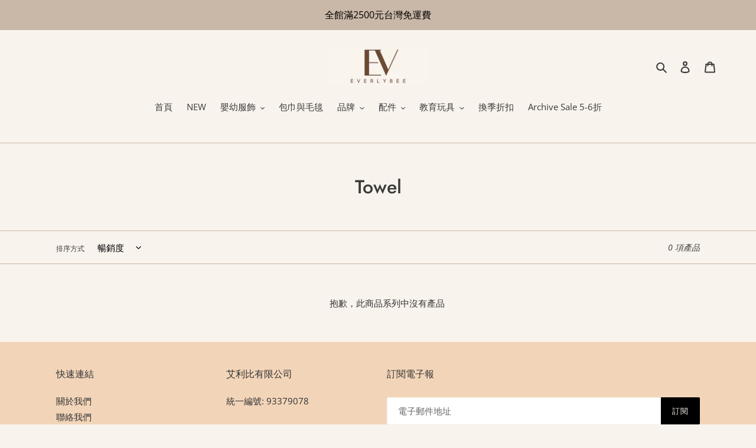

--- FILE ---
content_type: text/html; charset=utf-8
request_url: https://www.everlybee.com/zh/collections/towel
body_size: 31479
content:
<!doctype html>
<html class="no-js" lang="zh-TW">
<head>
  <meta charset="utf-8">
  <meta http-equiv="X-UA-Compatible" content="IE=edge,chrome=1">
  <meta name="viewport" content="width=device-width,initial-scale=1">
  <meta name="theme-color" content="#000000">

  <link rel="preconnect" href="https://cdn.shopify.com" crossorigin>
  <link rel="preconnect" href="https://fonts.shopifycdn.com" crossorigin>
  <link rel="preconnect" href="https://monorail-edge.shopifysvc.com"><link rel="preload" href="//www.everlybee.com/cdn/shop/t/1/assets/theme.css?v=160099146058808848391767448975" as="style">
  <link rel="preload" as="font" href="//www.everlybee.com/cdn/fonts/jost/jost_n5.7c8497861ffd15f4e1284cd221f14658b0e95d61.woff2" type="font/woff2" crossorigin>
  <link rel="preload" as="font" href="//www.everlybee.com/cdn/fonts/open_sans/opensans_n4.c32e4d4eca5273f6d4ee95ddf54b5bbb75fc9b61.woff2" type="font/woff2" crossorigin>
  <link rel="preload" as="font" href="//www.everlybee.com/cdn/fonts/open_sans/opensans_n7.a9393be1574ea8606c68f4441806b2711d0d13e4.woff2" type="font/woff2" crossorigin>
  <link rel="preload" href="//www.everlybee.com/cdn/shop/t/1/assets/theme.js?v=118550146010869493591627265450" as="script">
  <link rel="preload" href="//www.everlybee.com/cdn/shop/t/1/assets/lazysizes.js?v=63098554868324070131626011779" as="script"><link rel="canonical" href="https://www.everlybee.com/zh/collections/towel"><link rel="shortcut icon" href="//www.everlybee.com/cdn/shop/files/Everlybee_Logo_6_x_6_cm_5_x_5_cm_32x32.png?v=1745508524" type="image/png"><title>Towel
&ndash; Everlybee</title><!-- /snippets/social-meta-tags.liquid -->


<meta property="og:site_name" content="Everlybee">
<meta property="og:url" content="https://www.everlybee.com/zh/collections/towel">
<meta property="og:title" content="Towel">
<meta property="og:type" content="product.group">
<meta property="og:description" content="Carefully selected sustainable and ethical baby boutique brands from around the world for ages Newborn to 2 Year Old. Providing baby clothing, accessories, blankets, swaddles, topknots, beanies, and bonnets. "><meta property="og:image" content="http://www.everlybee.com/cdn/shop/files/Everlybee_Logo_4.png?v=1629109721">
  <meta property="og:image:secure_url" content="https://www.everlybee.com/cdn/shop/files/Everlybee_Logo_4.png?v=1629109721">
  <meta property="og:image:width" content="1200">
  <meta property="og:image:height" content="628">


<meta name="twitter:card" content="summary_large_image">
<meta name="twitter:title" content="Towel">
<meta name="twitter:description" content="Carefully selected sustainable and ethical baby boutique brands from around the world for ages Newborn to 2 Year Old. Providing baby clothing, accessories, blankets, swaddles, topknots, beanies, and bonnets. ">

  
<style data-shopify>
:root {
    --color-text: #3a3a3a;
    --color-text-rgb: 58, 58, 58;
    --color-body-text: #333232;
    --color-sale-text: #EA0606;
    --color-small-button-text-border: #3a3a3a;
    --color-text-field: #ffffff;
    --color-text-field-text: #000000;
    --color-text-field-text-rgb: 0, 0, 0;

    --color-btn-primary: #000000;
    --color-btn-primary-darker: #000000;
    --color-btn-primary-text: #f9f3ed;

    --color-blankstate: rgba(51, 50, 50, 0.35);
    --color-blankstate-border: rgba(51, 50, 50, 0.2);
    --color-blankstate-background: rgba(51, 50, 50, 0.1);

    --color-text-focus:#606060;
    --color-overlay-text-focus:#e6e6e6;
    --color-btn-primary-focus:#404040;
    --color-btn-social-focus:#b69d87;
    --color-small-button-text-border-focus:#606060;
    --predictive-search-focus:#f3e6da;

    --color-body: #f9f3ed;
    --color-bg: #f9f3ed;
    --color-bg-rgb: 249, 243, 237;
    --color-bg-alt: rgba(51, 50, 50, 0.05);
    --color-bg-currency-selector: rgba(51, 50, 50, 0.2);

    --color-overlay-title-text: #ffffff;
    --color-image-overlay: #685858;
    --color-image-overlay-rgb: 104, 88, 88;--opacity-image-overlay: 0.0;--hover-overlay-opacity: 0.4;

    --color-border: #c9b7a7;
    --color-border-form: #f9f3ed;
    --color-border-form-darker: #ecd9c7;

    --svg-select-icon: url(//www.everlybee.com/cdn/shop/t/1/assets/ico-select.svg?v=29003672709104678581626011792);
    --slick-img-url: url(//www.everlybee.com/cdn/shop/t/1/assets/ajax-loader.gif?v=41356863302472015721626011777);

    --font-weight-body--bold: 700;
    --font-weight-body--bolder: 700;

    --font-stack-header: Jost, sans-serif;
    --font-style-header: normal;
    --font-weight-header: 500;

    --font-stack-body: "Open Sans", sans-serif;
    --font-style-body: normal;
    --font-weight-body: 400;

    --font-size-header: 24;

    --font-size-base: 15;

    --font-h1-desktop: 32;
    --font-h1-mobile: 30;
    --font-h2-desktop: 18;
    --font-h2-mobile: 16;
    --font-h3-mobile: 18;
    --font-h4-desktop: 16;
    --font-h4-mobile: 14;
    --font-h5-desktop: 13;
    --font-h5-mobile: 12;
    --font-h6-desktop: 12;
    --font-h6-mobile: 11;

    --font-mega-title-large-desktop: 60;

    --font-rich-text-large: 17;
    --font-rich-text-small: 13;

    
--color-video-bg: #f3e6da;

    
    --global-color-image-loader-primary: rgba(58, 58, 58, 0.06);
    --global-color-image-loader-secondary: rgba(58, 58, 58, 0.12);
  }
</style>


  <style>*,::after,::before{box-sizing:border-box}body{margin:0}body,html{background-color:var(--color-body)}body,button{font-size:calc(var(--font-size-base) * 1px);font-family:var(--font-stack-body);font-style:var(--font-style-body);font-weight:var(--font-weight-body);color:var(--color-text);line-height:1.5}body,button{-webkit-font-smoothing:antialiased;-webkit-text-size-adjust:100%}.border-bottom{border-bottom:1px solid var(--color-border)}.btn--link{background-color:transparent;border:0;margin:0;color:var(--color-text);text-align:left}.text-right{text-align:right}.icon{display:inline-block;width:20px;height:20px;vertical-align:middle;fill:currentColor}.icon__fallback-text,.visually-hidden{position:absolute!important;overflow:hidden;clip:rect(0 0 0 0);height:1px;width:1px;margin:-1px;padding:0;border:0}svg.icon:not(.icon--full-color) circle,svg.icon:not(.icon--full-color) ellipse,svg.icon:not(.icon--full-color) g,svg.icon:not(.icon--full-color) line,svg.icon:not(.icon--full-color) path,svg.icon:not(.icon--full-color) polygon,svg.icon:not(.icon--full-color) polyline,svg.icon:not(.icon--full-color) rect,symbol.icon:not(.icon--full-color) circle,symbol.icon:not(.icon--full-color) ellipse,symbol.icon:not(.icon--full-color) g,symbol.icon:not(.icon--full-color) line,symbol.icon:not(.icon--full-color) path,symbol.icon:not(.icon--full-color) polygon,symbol.icon:not(.icon--full-color) polyline,symbol.icon:not(.icon--full-color) rect{fill:inherit;stroke:inherit}li{list-style:none}.list--inline{padding:0;margin:0}.list--inline>li{display:inline-block;margin-bottom:0;vertical-align:middle}a{color:var(--color-text);text-decoration:none}.h1,.h2,h1,h2{margin:0 0 17.5px;font-family:var(--font-stack-header);font-style:var(--font-style-header);font-weight:var(--font-weight-header);line-height:1.2;overflow-wrap:break-word;word-wrap:break-word}.h1 a,.h2 a,h1 a,h2 a{color:inherit;text-decoration:none;font-weight:inherit}.h1,h1{font-size:calc(((var(--font-h1-desktop))/ (var(--font-size-base))) * 1em);text-transform:none;letter-spacing:0}@media only screen and (max-width:749px){.h1,h1{font-size:calc(((var(--font-h1-mobile))/ (var(--font-size-base))) * 1em)}}.h2,h2{font-size:calc(((var(--font-h2-desktop))/ (var(--font-size-base))) * 1em);text-transform:uppercase;letter-spacing:.1em}@media only screen and (max-width:749px){.h2,h2{font-size:calc(((var(--font-h2-mobile))/ (var(--font-size-base))) * 1em)}}p{color:var(--color-body-text);margin:0 0 19.44444px}@media only screen and (max-width:749px){p{font-size:calc(((var(--font-size-base) - 1)/ (var(--font-size-base))) * 1em)}}p:last-child{margin-bottom:0}@media only screen and (max-width:749px){.small--hide{display:none!important}}.grid{list-style:none;margin:0;padding:0;margin-left:-30px}.grid::after{content:'';display:table;clear:both}@media only screen and (max-width:749px){.grid{margin-left:-22px}}.grid::after{content:'';display:table;clear:both}.grid--no-gutters{margin-left:0}.grid--no-gutters .grid__item{padding-left:0}.grid--table{display:table;table-layout:fixed;width:100%}.grid--table>.grid__item{float:none;display:table-cell;vertical-align:middle}.grid__item{float:left;padding-left:30px;width:100%}@media only screen and (max-width:749px){.grid__item{padding-left:22px}}.grid__item[class*="--push"]{position:relative}@media only screen and (min-width:750px){.medium-up--one-quarter{width:25%}.medium-up--push-one-third{width:33.33%}.medium-up--one-half{width:50%}.medium-up--push-one-third{left:33.33%;position:relative}}.site-header{position:relative;background-color:var(--color-body)}@media only screen and (max-width:749px){.site-header{border-bottom:1px solid var(--color-border)}}@media only screen and (min-width:750px){.site-header{padding:0 55px}.site-header.logo--center{padding-top:30px}}.site-header__logo{margin:15px 0}.logo-align--center .site-header__logo{text-align:center;margin:0 auto}@media only screen and (max-width:749px){.logo-align--center .site-header__logo{text-align:left;margin:15px 0}}@media only screen and (max-width:749px){.site-header__logo{padding-left:22px;text-align:left}.site-header__logo img{margin:0}}.site-header__logo-link{display:inline-block;word-break:break-word}@media only screen and (min-width:750px){.logo-align--center .site-header__logo-link{margin:0 auto}}.site-header__logo-image{display:block}@media only screen and (min-width:750px){.site-header__logo-image{margin:0 auto}}.site-header__logo-image img{width:100%}.site-header__logo-image--centered img{margin:0 auto}.site-header__logo img{display:block}.site-header__icons{position:relative;white-space:nowrap}@media only screen and (max-width:749px){.site-header__icons{width:auto;padding-right:13px}.site-header__icons .btn--link,.site-header__icons .site-header__cart{font-size:calc(((var(--font-size-base))/ (var(--font-size-base))) * 1em)}}.site-header__icons-wrapper{position:relative;display:-webkit-flex;display:-ms-flexbox;display:flex;width:100%;-ms-flex-align:center;-webkit-align-items:center;-moz-align-items:center;-ms-align-items:center;-o-align-items:center;align-items:center;-webkit-justify-content:flex-end;-ms-justify-content:flex-end;justify-content:flex-end}.site-header__account,.site-header__cart,.site-header__search{position:relative}.site-header__search.site-header__icon{display:none}@media only screen and (min-width:1400px){.site-header__search.site-header__icon{display:block}}.site-header__search-toggle{display:block}@media only screen and (min-width:750px){.site-header__account,.site-header__cart{padding:10px 11px}}.site-header__cart-title,.site-header__search-title{position:absolute!important;overflow:hidden;clip:rect(0 0 0 0);height:1px;width:1px;margin:-1px;padding:0;border:0;display:block;vertical-align:middle}.site-header__cart-title{margin-right:3px}.site-header__cart-count{display:flex;align-items:center;justify-content:center;position:absolute;right:.4rem;top:.2rem;font-weight:700;background-color:var(--color-btn-primary);color:var(--color-btn-primary-text);border-radius:50%;min-width:1em;height:1em}.site-header__cart-count span{font-family:HelveticaNeue,"Helvetica Neue",Helvetica,Arial,sans-serif;font-size:calc(11em / 16);line-height:1}@media only screen and (max-width:749px){.site-header__cart-count{top:calc(7em / 16);right:0;border-radius:50%;min-width:calc(19em / 16);height:calc(19em / 16)}}@media only screen and (max-width:749px){.site-header__cart-count span{padding:.25em calc(6em / 16);font-size:12px}}.site-header__menu{display:none}@media only screen and (max-width:749px){.site-header__icon{display:inline-block;vertical-align:middle;padding:10px 11px;margin:0}}@media only screen and (min-width:750px){.site-header__icon .icon-search{margin-right:3px}}.announcement-bar{z-index:10;position:relative;text-align:center;border-bottom:1px solid transparent;padding:2px}.announcement-bar__link{display:block}.announcement-bar__message{display:block;padding:11px 22px;font-size:calc(((16)/ (var(--font-size-base))) * 1em);font-weight:var(--font-weight-header)}@media only screen and (min-width:750px){.announcement-bar__message{padding-left:55px;padding-right:55px}}.site-nav{position:relative;padding:0;text-align:center;margin:25px 0}.site-nav a{padding:3px 10px}.site-nav__link{display:block;white-space:nowrap}.site-nav--centered .site-nav__link{padding-top:0}.site-nav__link .icon-chevron-down{width:calc(8em / 16);height:calc(8em / 16);margin-left:.5rem}.site-nav__label{border-bottom:1px solid transparent}.site-nav__link--active .site-nav__label{border-bottom-color:var(--color-text)}.site-nav__link--button{border:none;background-color:transparent;padding:3px 10px}.site-header__mobile-nav{z-index:11;position:relative;background-color:var(--color-body)}@media only screen and (max-width:749px){.site-header__mobile-nav{display:-webkit-flex;display:-ms-flexbox;display:flex;width:100%;-ms-flex-align:center;-webkit-align-items:center;-moz-align-items:center;-ms-align-items:center;-o-align-items:center;align-items:center}}.mobile-nav--open .icon-close{display:none}.main-content{opacity:0}.main-content .shopify-section{display:none}.main-content .shopify-section:first-child{display:inherit}.critical-hidden{display:none}</style>

  <script>
    window.performance.mark('debut:theme_stylesheet_loaded.start');

    function onLoadStylesheet() {
      performance.mark('debut:theme_stylesheet_loaded.end');
      performance.measure('debut:theme_stylesheet_loaded', 'debut:theme_stylesheet_loaded.start', 'debut:theme_stylesheet_loaded.end');

      var url = "//www.everlybee.com/cdn/shop/t/1/assets/theme.css?v=160099146058808848391767448975";
      var link = document.querySelector('link[href="' + url + '"]');
      link.loaded = true;
      link.dispatchEvent(new Event('load'));
    }
  </script>

  <link rel="stylesheet" href="//www.everlybee.com/cdn/shop/t/1/assets/theme.css?v=160099146058808848391767448975" type="text/css" media="print" onload="this.media='all';onLoadStylesheet()">

  <style>
    @font-face {
  font-family: Jost;
  font-weight: 500;
  font-style: normal;
  font-display: swap;
  src: url("//www.everlybee.com/cdn/fonts/jost/jost_n5.7c8497861ffd15f4e1284cd221f14658b0e95d61.woff2") format("woff2"),
       url("//www.everlybee.com/cdn/fonts/jost/jost_n5.fb6a06896db583cc2df5ba1b30d9c04383119dd9.woff") format("woff");
}

    @font-face {
  font-family: "Open Sans";
  font-weight: 400;
  font-style: normal;
  font-display: swap;
  src: url("//www.everlybee.com/cdn/fonts/open_sans/opensans_n4.c32e4d4eca5273f6d4ee95ddf54b5bbb75fc9b61.woff2") format("woff2"),
       url("//www.everlybee.com/cdn/fonts/open_sans/opensans_n4.5f3406f8d94162b37bfa232b486ac93ee892406d.woff") format("woff");
}

    @font-face {
  font-family: "Open Sans";
  font-weight: 700;
  font-style: normal;
  font-display: swap;
  src: url("//www.everlybee.com/cdn/fonts/open_sans/opensans_n7.a9393be1574ea8606c68f4441806b2711d0d13e4.woff2") format("woff2"),
       url("//www.everlybee.com/cdn/fonts/open_sans/opensans_n7.7b8af34a6ebf52beb1a4c1d8c73ad6910ec2e553.woff") format("woff");
}

    @font-face {
  font-family: "Open Sans";
  font-weight: 700;
  font-style: normal;
  font-display: swap;
  src: url("//www.everlybee.com/cdn/fonts/open_sans/opensans_n7.a9393be1574ea8606c68f4441806b2711d0d13e4.woff2") format("woff2"),
       url("//www.everlybee.com/cdn/fonts/open_sans/opensans_n7.7b8af34a6ebf52beb1a4c1d8c73ad6910ec2e553.woff") format("woff");
}

    @font-face {
  font-family: "Open Sans";
  font-weight: 400;
  font-style: italic;
  font-display: swap;
  src: url("//www.everlybee.com/cdn/fonts/open_sans/opensans_i4.6f1d45f7a46916cc95c694aab32ecbf7509cbf33.woff2") format("woff2"),
       url("//www.everlybee.com/cdn/fonts/open_sans/opensans_i4.4efaa52d5a57aa9a57c1556cc2b7465d18839daa.woff") format("woff");
}

    @font-face {
  font-family: "Open Sans";
  font-weight: 700;
  font-style: italic;
  font-display: swap;
  src: url("//www.everlybee.com/cdn/fonts/open_sans/opensans_i7.916ced2e2ce15f7fcd95d196601a15e7b89ee9a4.woff2") format("woff2"),
       url("//www.everlybee.com/cdn/fonts/open_sans/opensans_i7.99a9cff8c86ea65461de497ade3d515a98f8b32a.woff") format("woff");
}

  </style>

  <script>
    var theme = {
      breakpoints: {
        medium: 750,
        large: 990,
        widescreen: 1400
      },
      strings: {
        addToCart: "加入購物車",
        soldOut: "缺貨中",
        unavailable: "無法供貨",
        regularPrice: "定價",
        salePrice: "售價",
        sale: "特價",
        fromLowestPrice: "[price] 起",
        vendor: "廠商",
        showMore: "顯示更多",
        showLess: "顯示較少",
        searchFor: "搜尋",
        addressError: "尋找此地址時發生錯誤",
        addressNoResults: "此地址無結果",
        addressQueryLimit: "您已超出 Google API 使用量限制。請考慮升級為\u003ca href=\"https:\/\/developers.google.com\/maps\/premium\/usage-limits\"\u003e付費方案\u003c\/a\u003e。",
        authError: "驗證 Google 地圖帳戶時發生問題。",
        newWindow: "在新視窗中開啟。",
        external: "開啟外部網站。",
        newWindowExternal: "在新視窗中開啟外部網站。",
        removeLabel: "移除 [product]",
        update: "更新",
        quantity: "數量",
        discountedTotal: "折扣後總金額",
        regularTotal: "定價總金額",
        priceColumn: "如需折扣詳細資訊，請參見「價格」欄。",
        quantityMinimumMessage: "數量必須大於或等於1",
        cartError: "更新購物車時發生錯誤。請再試一次。",
        removedItemMessage: "已將 \u003cspan class=\"cart__removed-product-details\"\u003e([quantity]) [link]\u003c\/span\u003e 從您的購物車移除。",
        unitPrice: "單價",
        unitPriceSeparator: "每",
        oneCartCount: "1 件商品",
        otherCartCount: "[count] 件商品",
        quantityLabel: "數量：[count]",
        products: "產品",
        loading: "載入中",
        number_of_results: "[result_number] \/ [results_count]",
        number_of_results_found: "找到 [results_count] 項結果",
        one_result_found: "找到 1 項結果"
      },
      moneyFormat: "\u003cspan class=money\u003e${{amount_no_decimals}} TWD\u003c\/span\u003e",
      moneyFormatWithCurrency: "\u003cspan class=money\u003e${{amount_no_decimals}} TWD\u003c\/span\u003e",
      settings: {
        predictiveSearchEnabled: true,
        predictiveSearchShowPrice: false,
        predictiveSearchShowVendor: false
      },
      stylesheet: "//www.everlybee.com/cdn/shop/t/1/assets/theme.css?v=160099146058808848391767448975"
    };theme.backToCollection = {
        collection: {
          title: "Towel",
          link: "https://www.everlybee.com/zh/collections/towel"
        }
      };
      sessionStorage.setItem("backToCollection", JSON.stringify(theme.backToCollection.collection));document.documentElement.className = document.documentElement.className.replace('no-js', 'js');
  </script><script src="//www.everlybee.com/cdn/shop/t/1/assets/theme.js?v=118550146010869493591627265450" defer="defer"></script>
  <script src="//www.everlybee.com/cdn/shop/t/1/assets/lazysizes.js?v=63098554868324070131626011779" async="async"></script>

  <script type="text/javascript">
    if (window.MSInputMethodContext && document.documentMode) {
      var scripts = document.getElementsByTagName('script')[0];
      var polyfill = document.createElement("script");
      polyfill.defer = true;
      polyfill.src = "//www.everlybee.com/cdn/shop/t/1/assets/ie11CustomProperties.min.js?v=146208399201472936201626011778";

      scripts.parentNode.insertBefore(polyfill, scripts);
    }
  </script>

  <script>window.performance && window.performance.mark && window.performance.mark('shopify.content_for_header.start');</script><meta name="facebook-domain-verification" content="mgotgvx3rk5map3a4c4x00vqbtwcz0">
<meta name="facebook-domain-verification" content="h99nk4qjrm8dzcsys6mbuc36s8yefs">
<meta name="facebook-domain-verification" content="8gqxbf15sw09o19c2cxhd4itze2soz">
<meta name="facebook-domain-verification" content="mgotgvx3rk5map3a4c4x00vqbtwcz0">
<meta name="google-site-verification" content="40HjAcdCFV7jq0QnRtNKIu4xtWWODbYkatHsOw25-Vc">
<meta id="shopify-digital-wallet" name="shopify-digital-wallet" content="/58406240449/digital_wallets/dialog">
<meta name="shopify-checkout-api-token" content="f4b97fc39fc3d44907a3c52802b3dce3">
<meta id="in-context-paypal-metadata" data-shop-id="58406240449" data-venmo-supported="false" data-environment="production" data-locale="en_US" data-paypal-v4="true" data-currency="TWD">
<link rel="alternate" type="application/atom+xml" title="Feed" href="/zh/collections/towel.atom" />
<link rel="alternate" hreflang="x-default" href="https://www.everlybee.com/collections/towel">
<link rel="alternate" hreflang="en" href="https://www.everlybee.com/collections/towel">
<link rel="alternate" hreflang="zh-Hant" href="https://www.everlybee.com/zh/collections/towel">
<link rel="alternate" hreflang="zh-Hant-TW" href="https://www.everlybee.com/zh/collections/towel">
<link rel="alternate" hreflang="zh-Hant-CN" href="https://www.everlybee.com/zh/collections/towel">
<link rel="alternate" hreflang="zh-Hant-HK" href="https://www.everlybee.com/zh/collections/towel">
<link rel="alternate" hreflang="zh-Hant-MO" href="https://www.everlybee.com/zh/collections/towel">
<link rel="alternate" hreflang="zh-Hant-TH" href="https://www.everlybee.com/zh/collections/towel">
<link rel="alternate" hreflang="zh-Hant-NZ" href="https://www.everlybee.com/zh/collections/towel">
<link rel="alternate" hreflang="zh-Hant-DE" href="https://www.everlybee.com/zh/collections/towel">
<link rel="alternate" hreflang="zh-Hant-AU" href="https://www.everlybee.com/zh/collections/towel">
<link rel="alternate" hreflang="zh-Hant-US" href="https://www.everlybee.com/zh/collections/towel">
<link rel="alternate" hreflang="zh-Hant-KR" href="https://www.everlybee.com/zh/collections/towel">
<link rel="alternate" hreflang="zh-Hant-JP" href="https://www.everlybee.com/zh/collections/towel">
<link rel="alternate" hreflang="zh-Hant-SG" href="https://www.everlybee.com/zh/collections/towel">
<link rel="alternate" type="application/json+oembed" href="https://www.everlybee.com/zh/collections/towel.oembed">
<script async="async" src="/checkouts/internal/preloads.js?locale=zh-TW"></script>
<script id="shopify-features" type="application/json">{"accessToken":"f4b97fc39fc3d44907a3c52802b3dce3","betas":["rich-media-storefront-analytics"],"domain":"www.everlybee.com","predictiveSearch":true,"shopId":58406240449,"locale":"zh-tw"}</script>
<script>var Shopify = Shopify || {};
Shopify.shop = "everlybee.myshopify.com";
Shopify.locale = "zh-TW";
Shopify.currency = {"active":"TWD","rate":"1.0"};
Shopify.country = "TW";
Shopify.theme = {"name":"Everlybee Home","id":124910010561,"schema_name":"Debut","schema_version":"17.13.0","theme_store_id":796,"role":"main"};
Shopify.theme.handle = "null";
Shopify.theme.style = {"id":null,"handle":null};
Shopify.cdnHost = "www.everlybee.com/cdn";
Shopify.routes = Shopify.routes || {};
Shopify.routes.root = "/zh/";</script>
<script type="module">!function(o){(o.Shopify=o.Shopify||{}).modules=!0}(window);</script>
<script>!function(o){function n(){var o=[];function n(){o.push(Array.prototype.slice.apply(arguments))}return n.q=o,n}var t=o.Shopify=o.Shopify||{};t.loadFeatures=n(),t.autoloadFeatures=n()}(window);</script>
<script id="shop-js-analytics" type="application/json">{"pageType":"collection"}</script>
<script defer="defer" async type="module" src="//www.everlybee.com/cdn/shopifycloud/shop-js/modules/v2/client.init-shop-cart-sync_H0-PjXO2.zh-TW.esm.js"></script>
<script defer="defer" async type="module" src="//www.everlybee.com/cdn/shopifycloud/shop-js/modules/v2/chunk.common_CTtkbY-h.esm.js"></script>
<script defer="defer" async type="module" src="//www.everlybee.com/cdn/shopifycloud/shop-js/modules/v2/chunk.modal_ieFR285J.esm.js"></script>
<script type="module">
  await import("//www.everlybee.com/cdn/shopifycloud/shop-js/modules/v2/client.init-shop-cart-sync_H0-PjXO2.zh-TW.esm.js");
await import("//www.everlybee.com/cdn/shopifycloud/shop-js/modules/v2/chunk.common_CTtkbY-h.esm.js");
await import("//www.everlybee.com/cdn/shopifycloud/shop-js/modules/v2/chunk.modal_ieFR285J.esm.js");

  window.Shopify.SignInWithShop?.initShopCartSync?.({"fedCMEnabled":true,"windoidEnabled":true});

</script>
<script>(function() {
  var isLoaded = false;
  function asyncLoad() {
    if (isLoaded) return;
    isLoaded = true;
    var urls = ["\/\/cdn.shopify.com\/proxy\/9d6aac335ef822f894842f3b2e3b564a7553dda33fad78c5bbb43c103979cd57\/app.akocommerce.com\/store\/script.js?shop=everlybee.myshopify.com\u0026sp-cache-control=cHVibGljLCBtYXgtYWdlPTkwMA"];
    for (var i = 0; i < urls.length; i++) {
      var s = document.createElement('script');
      s.type = 'text/javascript';
      s.async = true;
      s.src = urls[i];
      var x = document.getElementsByTagName('script')[0];
      x.parentNode.insertBefore(s, x);
    }
  };
  if(window.attachEvent) {
    window.attachEvent('onload', asyncLoad);
  } else {
    window.addEventListener('load', asyncLoad, false);
  }
})();</script>
<script id="__st">var __st={"a":58406240449,"offset":28800,"reqid":"877f2fae-520b-47c6-ae3c-2446e304b048-1769906969","pageurl":"www.everlybee.com\/zh\/collections\/towel","u":"2267c974fb2a","p":"collection","rtyp":"collection","rid":291361128641};</script>
<script>window.ShopifyPaypalV4VisibilityTracking = true;</script>
<script id="captcha-bootstrap">!function(){'use strict';const t='contact',e='account',n='new_comment',o=[[t,t],['blogs',n],['comments',n],[t,'customer']],c=[[e,'customer_login'],[e,'guest_login'],[e,'recover_customer_password'],[e,'create_customer']],r=t=>t.map((([t,e])=>`form[action*='/${t}']:not([data-nocaptcha='true']) input[name='form_type'][value='${e}']`)).join(','),a=t=>()=>t?[...document.querySelectorAll(t)].map((t=>t.form)):[];function s(){const t=[...o],e=r(t);return a(e)}const i='password',u='form_key',d=['recaptcha-v3-token','g-recaptcha-response','h-captcha-response',i],f=()=>{try{return window.sessionStorage}catch{return}},m='__shopify_v',_=t=>t.elements[u];function p(t,e,n=!1){try{const o=window.sessionStorage,c=JSON.parse(o.getItem(e)),{data:r}=function(t){const{data:e,action:n}=t;return t[m]||n?{data:e,action:n}:{data:t,action:n}}(c);for(const[e,n]of Object.entries(r))t.elements[e]&&(t.elements[e].value=n);n&&o.removeItem(e)}catch(o){console.error('form repopulation failed',{error:o})}}const l='form_type',E='cptcha';function T(t){t.dataset[E]=!0}const w=window,h=w.document,L='Shopify',v='ce_forms',y='captcha';let A=!1;((t,e)=>{const n=(g='f06e6c50-85a8-45c8-87d0-21a2b65856fe',I='https://cdn.shopify.com/shopifycloud/storefront-forms-hcaptcha/ce_storefront_forms_captcha_hcaptcha.v1.5.2.iife.js',D={infoText:'已受到 hCaptcha 保護',privacyText:'隱私',termsText:'條款'},(t,e,n)=>{const o=w[L][v],c=o.bindForm;if(c)return c(t,g,e,D).then(n);var r;o.q.push([[t,g,e,D],n]),r=I,A||(h.body.append(Object.assign(h.createElement('script'),{id:'captcha-provider',async:!0,src:r})),A=!0)});var g,I,D;w[L]=w[L]||{},w[L][v]=w[L][v]||{},w[L][v].q=[],w[L][y]=w[L][y]||{},w[L][y].protect=function(t,e){n(t,void 0,e),T(t)},Object.freeze(w[L][y]),function(t,e,n,w,h,L){const[v,y,A,g]=function(t,e,n){const i=e?o:[],u=t?c:[],d=[...i,...u],f=r(d),m=r(i),_=r(d.filter((([t,e])=>n.includes(e))));return[a(f),a(m),a(_),s()]}(w,h,L),I=t=>{const e=t.target;return e instanceof HTMLFormElement?e:e&&e.form},D=t=>v().includes(t);t.addEventListener('submit',(t=>{const e=I(t);if(!e)return;const n=D(e)&&!e.dataset.hcaptchaBound&&!e.dataset.recaptchaBound,o=_(e),c=g().includes(e)&&(!o||!o.value);(n||c)&&t.preventDefault(),c&&!n&&(function(t){try{if(!f())return;!function(t){const e=f();if(!e)return;const n=_(t);if(!n)return;const o=n.value;o&&e.removeItem(o)}(t);const e=Array.from(Array(32),(()=>Math.random().toString(36)[2])).join('');!function(t,e){_(t)||t.append(Object.assign(document.createElement('input'),{type:'hidden',name:u})),t.elements[u].value=e}(t,e),function(t,e){const n=f();if(!n)return;const o=[...t.querySelectorAll(`input[type='${i}']`)].map((({name:t})=>t)),c=[...d,...o],r={};for(const[a,s]of new FormData(t).entries())c.includes(a)||(r[a]=s);n.setItem(e,JSON.stringify({[m]:1,action:t.action,data:r}))}(t,e)}catch(e){console.error('failed to persist form',e)}}(e),e.submit())}));const S=(t,e)=>{t&&!t.dataset[E]&&(n(t,e.some((e=>e===t))),T(t))};for(const o of['focusin','change'])t.addEventListener(o,(t=>{const e=I(t);D(e)&&S(e,y())}));const B=e.get('form_key'),M=e.get(l),P=B&&M;t.addEventListener('DOMContentLoaded',(()=>{const t=y();if(P)for(const e of t)e.elements[l].value===M&&p(e,B);[...new Set([...A(),...v().filter((t=>'true'===t.dataset.shopifyCaptcha))])].forEach((e=>S(e,t)))}))}(h,new URLSearchParams(w.location.search),n,t,e,['guest_login'])})(!0,!0)}();</script>
<script integrity="sha256-4kQ18oKyAcykRKYeNunJcIwy7WH5gtpwJnB7kiuLZ1E=" data-source-attribution="shopify.loadfeatures" defer="defer" src="//www.everlybee.com/cdn/shopifycloud/storefront/assets/storefront/load_feature-a0a9edcb.js" crossorigin="anonymous"></script>
<script data-source-attribution="shopify.dynamic_checkout.dynamic.init">var Shopify=Shopify||{};Shopify.PaymentButton=Shopify.PaymentButton||{isStorefrontPortableWallets:!0,init:function(){window.Shopify.PaymentButton.init=function(){};var t=document.createElement("script");t.src="https://www.everlybee.com/cdn/shopifycloud/portable-wallets/latest/portable-wallets.zh-tw.js",t.type="module",document.head.appendChild(t)}};
</script>
<script data-source-attribution="shopify.dynamic_checkout.buyer_consent">
  function portableWalletsHideBuyerConsent(e){var t=document.getElementById("shopify-buyer-consent"),n=document.getElementById("shopify-subscription-policy-button");t&&n&&(t.classList.add("hidden"),t.setAttribute("aria-hidden","true"),n.removeEventListener("click",e))}function portableWalletsShowBuyerConsent(e){var t=document.getElementById("shopify-buyer-consent"),n=document.getElementById("shopify-subscription-policy-button");t&&n&&(t.classList.remove("hidden"),t.removeAttribute("aria-hidden"),n.addEventListener("click",e))}window.Shopify?.PaymentButton&&(window.Shopify.PaymentButton.hideBuyerConsent=portableWalletsHideBuyerConsent,window.Shopify.PaymentButton.showBuyerConsent=portableWalletsShowBuyerConsent);
</script>
<script data-source-attribution="shopify.dynamic_checkout.cart.bootstrap">document.addEventListener("DOMContentLoaded",(function(){function t(){return document.querySelector("shopify-accelerated-checkout-cart, shopify-accelerated-checkout")}if(t())Shopify.PaymentButton.init();else{new MutationObserver((function(e,n){t()&&(Shopify.PaymentButton.init(),n.disconnect())})).observe(document.body,{childList:!0,subtree:!0})}}));
</script>
<script id='scb4127' type='text/javascript' async='' src='https://www.everlybee.com/cdn/shopifycloud/privacy-banner/storefront-banner.js'></script><link id="shopify-accelerated-checkout-styles" rel="stylesheet" media="screen" href="https://www.everlybee.com/cdn/shopifycloud/portable-wallets/latest/accelerated-checkout-backwards-compat.css" crossorigin="anonymous">
<style id="shopify-accelerated-checkout-cart">
        #shopify-buyer-consent {
  margin-top: 1em;
  display: inline-block;
  width: 100%;
}

#shopify-buyer-consent.hidden {
  display: none;
}

#shopify-subscription-policy-button {
  background: none;
  border: none;
  padding: 0;
  text-decoration: underline;
  font-size: inherit;
  cursor: pointer;
}

#shopify-subscription-policy-button::before {
  box-shadow: none;
}

      </style>

<script>window.performance && window.performance.mark && window.performance.mark('shopify.content_for_header.end');</script>

<!-- GS-Inventory Start. Do not change -->

<script class="gsinvdata">


  gsCollectionProducts = {};
                              
  </script>

<script async type="text/javascript" src="https://gravity-apps.com/showinventory/js/shopify/gsinventory7600.js?v=bc133265475365ef3fe79d89ff0ae760"></script>
<!-- GS-Inventory End. Do not change  --><!-- BEGIN app block: shopify://apps/t-lab-ai-language-translate/blocks/custom_translations/b5b83690-efd4-434d-8c6a-a5cef4019faf --><!-- BEGIN app snippet: custom_translation_scripts --><script>
(()=>{var o=/\([0-9]+?\)$/,M=/\r?\n|\r|\t|\xa0|\u200B|\u200E|&nbsp;| /g,v=/<\/?[a-z][\s\S]*>/i,t=/^(https?:\/\/|\/\/)[^\s/$.?#].[^\s]*$/i,k=/\{\{\s*([a-zA-Z_]\w*)\s*\}\}/g,p=/\{\{\s*([a-zA-Z_]\w*)\s*\}\}/,r=/^(https:)?\/\/cdn\.shopify\.com\/(.+)\.(png|jpe?g|gif|webp|svgz?|bmp|tiff?|ico|avif)/i,e=/^(https:)?\/\/cdn\.shopify\.com/i,a=/\b(?:https?|ftp)?:?\/\/?[^\s\/]+\/[^\s]+\.(?:png|jpe?g|gif|webp|svgz?|bmp|tiff?|ico|avif)\b/i,I=/url\(['"]?(.*?)['"]?\)/,m="__label:",i=document.createElement("textarea"),u={t:["src","data-src","data-source","data-href","data-zoom","data-master","data-bg","base-src"],i:["srcset","data-srcset"],o:["href","data-href"],u:["href","data-href","data-src","data-zoom"]},g=new Set(["img","picture","button","p","a","input"]),h=16.67,s=function(n){return n.nodeType===Node.ELEMENT_NODE},c=function(n){return n.nodeType===Node.TEXT_NODE};function w(n){return r.test(n.trim())||a.test(n.trim())}function b(n){return(n=>(n=n.trim(),t.test(n)))(n)||e.test(n.trim())}var l=function(n){return!n||0===n.trim().length};function j(n){return i.innerHTML=n,i.value}function T(n){return A(j(n))}function A(n){return n.trim().replace(o,"").replace(M,"").trim()}var _=1e3;function D(n){n=n.trim().replace(M,"").replace(/&amp;/g,"&").replace(/&gt;/g,">").replace(/&lt;/g,"<").trim();return n.length>_?N(n):n}function E(n){return n.trim().toLowerCase().replace(/^https:/i,"")}function N(n){for(var t=5381,r=0;r<n.length;r++)t=(t<<5)+t^n.charCodeAt(r);return(t>>>0).toString(36)}function f(n){for(var t=document.createElement("template"),r=(t.innerHTML=n,["SCRIPT","IFRAME","OBJECT","EMBED","LINK","META"]),e=/^(on\w+|srcdoc|style)$/i,a=document.createTreeWalker(t.content,NodeFilter.SHOW_ELEMENT),i=a.nextNode();i;i=a.nextNode()){var o=i;if(r.includes(o.nodeName))o.remove();else for(var u=o.attributes.length-1;0<=u;--u)e.test(o.attributes[u].name)&&o.removeAttribute(o.attributes[u].name)}return t.innerHTML}function d(n,t,r){void 0===r&&(r=20);for(var e=n,a=0;e&&e.parentElement&&a<r;){for(var i=e.parentElement,o=0,u=t;o<u.length;o++)for(var s=u[o],c=0,l=s.l;c<l.length;c++){var f=l[c];switch(f.type){case"class":for(var d=0,v=i.classList;d<v.length;d++){var p=v[d];if(f.value.test(p))return s.label}break;case"id":if(i.id&&f.value.test(i.id))return s.label;break;case"attribute":if(i.hasAttribute(f.name)){if(!f.value)return s.label;var m=i.getAttribute(f.name);if(m&&f.value.test(m))return s.label}}}e=i,a++}return"unknown"}function y(n,t){var r,e,a;"function"==typeof window.fetch&&"AbortController"in window?(r=new AbortController,e=setTimeout(function(){return r.abort()},3e3),fetch(n,{credentials:"same-origin",signal:r.signal}).then(function(n){return clearTimeout(e),n.ok?n.json():Promise.reject(n)}).then(t).catch(console.error)):((a=new XMLHttpRequest).onreadystatechange=function(){4===a.readyState&&200===a.status&&t(JSON.parse(a.responseText))},a.open("GET",n,!0),a.timeout=3e3,a.send())}function O(){var l=/([^\s]+)\.(png|jpe?g|gif|webp|svgz?|bmp|tiff?|ico|avif)$/i,f=/_(\{width\}x*|\{width\}x\{height\}|\d{3,4}x\d{3,4}|\d{3,4}x|x\d{3,4}|pinco|icon|thumb|small|compact|medium|large|grande|original|master)(_crop_\w+)*(@[2-3]x)*(.progressive)*$/i,d=/^(https?|ftp|file):\/\//i;function r(n){var t,r="".concat(n.path).concat(n.v).concat(null!=(r=n.size)?r:"",".").concat(n.p);return n.m&&(r="".concat(n.path).concat(n.m,"/").concat(n.v).concat(null!=(t=n.size)?t:"",".").concat(n.p)),n.host&&(r="".concat(null!=(t=n.protocol)?t:"","//").concat(n.host).concat(r)),n.g&&(r+=n.g),r}return{h:function(n){var t=!0,r=(d.test(n)||n.startsWith("//")||(t=!1,n="https://example.com"+n),t);n.startsWith("//")&&(r=!1,n="https:"+n);try{new URL(n)}catch(n){return null}var e,a,i,o,u,s,n=new URL(n),c=n.pathname.split("/").filter(function(n){return n});return c.length<1||(a=c.pop(),e=null!=(e=c.pop())?e:null,null===(a=a.match(l)))?null:(s=a[1],a=a[2],i=s.match(f),o=s,(u=null)!==i&&(o=s.substring(0,i.index),u=i[0]),s=0<c.length?"/"+c.join("/")+"/":"/",{protocol:r?n.protocol:null,host:t?n.host:null,path:s,g:n.search,m:e,v:o,size:u,p:a,version:n.searchParams.get("v"),width:n.searchParams.get("width")})},T:r,S:function(n){return(n.m?"/".concat(n.m,"/"):"/").concat(n.v,".").concat(n.p)},M:function(n){return(n.m?"/".concat(n.m,"/"):"/").concat(n.v,".").concat(n.p,"?v=").concat(n.version||"0")},k:function(n,t){return r({protocol:t.protocol,host:t.host,path:t.path,g:t.g,m:t.m,v:t.v,size:n.size,p:t.p,version:t.version,width:t.width})}}}var x,S,C={},H={};function q(p,n){var m=new Map,g=new Map,i=new Map,r=new Map,e=new Map,a=new Map,o=new Map,u=function(n){return n.toLowerCase().replace(/[\s\W_]+/g,"")},s=new Set(n.A.map(u)),c=0,l=!1,f=!1,d=O();function v(n,t,r){s.has(u(n))||n&&t&&(r.set(n,t),l=!0)}function t(n,t){if(n&&n.trim()&&0!==m.size){var r=A(n),e=H[r];if(e&&(p.log("dictionary",'Overlapping text: "'.concat(n,'" related to html: "').concat(e,'"')),t)&&(n=>{if(n)for(var t=h(n.outerHTML),r=t._,e=(t.I||(r=0),n.parentElement),a=0;e&&a<5;){var i=h(e.outerHTML),o=i.I,i=i._;if(o){if(p.log("dictionary","Ancestor depth ".concat(a,": overlap score=").concat(i.toFixed(3),", base=").concat(r.toFixed(3))),r<i)return 1;if(i<r&&0<r)return}e=e.parentElement,a++}})(t))p.log("dictionary",'Skipping text translation for "'.concat(n,'" because an ancestor HTML translation exists'));else{e=m.get(r);if(e)return e;var a=n;if(a&&a.trim()&&0!==g.size){for(var i,o,u,s=g.entries(),c=s.next();!c.done;){var l=c.value[0],f=c.value[1],d=a.trim().match(l);if(d&&1<d.length){i=l,o=f,u=d;break}c=s.next()}if(i&&o&&u){var v=u.slice(1),t=o.match(k);if(t&&t.length===v.length)return t.reduce(function(n,t,r){return n.replace(t,v[r])},o)}}}}return null}function h(n){var r,e,a;return!n||!n.trim()||0===i.size?{I:null,_:0}:(r=D(n),a=0,(e=null)!=(n=i.get(r))?{I:n,_:1}:(i.forEach(function(n,t){-1!==t.indexOf(r)&&(t=r.length/t.length,a<t)&&(a=t,e=n)}),{I:e,_:a}))}function w(n){return n&&n.trim()&&0!==i.size&&(n=D(n),null!=(n=i.get(n)))?n:null}function b(n){if(n&&n.trim()&&0!==r.size){var t=E(n),t=r.get(t);if(t)return t;t=d.h(n);if(t){n=d.M(t).toLowerCase(),n=r.get(n);if(n)return n;n=d.S(t).toLowerCase(),t=r.get(n);if(t)return t}}return null}function T(n){return!n||!n.trim()||0===e.size||void 0===(n=e.get(A(n)))?null:n}function y(n){return!n||!n.trim()||0===a.size||void 0===(n=a.get(E(n)))?null:n}function x(n){var t;return!n||!n.trim()||0===o.size?null:null!=(t=o.get(A(n)))?t:(t=D(n),void 0!==(n=o.get(t))?n:null)}function S(){var n={j:m,D:g,N:i,O:r,C:e,H:a,q:o,L:l,R:c,F:C};return JSON.stringify(n,function(n,t){return t instanceof Map?Object.fromEntries(t.entries()):t})}return{J:function(n,t){v(n,t,m)},U:function(n,t){n&&t&&(n=new RegExp("^".concat(n,"$"),"s"),g.set(n,t),l=!0)},$:function(n,t){var r;n!==t&&(v((r=j(r=n).trim().replace(M,"").trim()).length>_?N(r):r,t,i),c=Math.max(c,n.length))},P:function(n,t){v(n,t,r),(n=d.h(n))&&(v(d.M(n).toLowerCase(),t,r),v(d.S(n).toLowerCase(),t,r))},G:function(n,t){v(n.replace("[img-alt]","").replace(M,"").trim(),t,e)},B:function(n,t){v(n,t,a)},W:function(n,t){f=!0,v(n,t,o)},V:function(){return p.log("dictionary","Translation dictionaries: ",S),i.forEach(function(n,r){m.forEach(function(n,t){r!==t&&-1!==r.indexOf(t)&&(C[t]=A(n),H[t]=r)})}),p.log("dictionary","appliedTextTranslations: ",JSON.stringify(C)),p.log("dictionary","overlappingTexts: ",JSON.stringify(H)),{L:l,Z:f,K:t,X:w,Y:b,nn:T,tn:y,rn:x}}}}function z(n,t,r){function f(n,t){t=n.split(t);return 2===t.length?t[1].trim()?t:[t[0]]:[n]}var d=q(r,t);return n.forEach(function(n){if(n){var c,l=n.name,n=n.value;if(l&&n){if("string"==typeof n)try{c=JSON.parse(n)}catch(n){return void r.log("dictionary","Invalid metafield JSON for "+l,function(){return String(n)})}else c=n;c&&Object.keys(c).forEach(function(e){if(e){var n,t,r,a=c[e];if(a)if(e!==a)if(l.includes("judge"))r=T(e),d.W(r,a);else if(e.startsWith("[img-alt]"))d.G(e,a);else if(e.startsWith("[img-src]"))n=E(e.replace("[img-src]","")),d.P(n,a);else if(v.test(e))d.$(e,a);else if(w(e))n=E(e),d.P(n,a);else if(b(e))r=E(e),d.B(r,a);else if("/"===(n=(n=e).trim())[0]&&"/"!==n[1]&&(r=E(e),d.B(r,a),r=T(e),d.J(r,a)),p.test(e))(s=(r=e).match(k))&&0<s.length&&(t=r.replace(/[-\/\\^$*+?.()|[\]]/g,"\\$&"),s.forEach(function(n){t=t.replace(n,"(.*)")}),d.U(t,a));else if(e.startsWith(m))r=a.replace(m,""),s=e.replace(m,""),d.J(T(s),r);else{if("product_tags"===l)for(var i=0,o=["_",":"];i<o.length;i++){var u=(n=>{if(e.includes(n)){var t=f(e,n),r=f(a,n);if(t.length===r.length)return t.forEach(function(n,t){n!==r[t]&&(d.J(T(n),r[t]),d.J(T("".concat(n,":")),"".concat(r[t],":")))}),{value:void 0}}})(o[i]);if("object"==typeof u)return u.value}var s=T(e);s!==a&&d.J(s,a)}}})}}}),d.V()}function L(y,x){var e=[{label:"judge-me",l:[{type:"class",value:/jdgm/i},{type:"id",value:/judge-me/i},{type:"attribute",name:"data-widget-name",value:/review_widget/i}]}],a=O();function S(r,n,e){n.forEach(function(n){var t=r.getAttribute(n);t&&(t=n.includes("href")?e.tn(t):e.K(t))&&r.setAttribute(n,t)})}function M(n,t,r){var e,a=n.getAttribute(t);a&&((e=i(a=E(a.split("&")[0]),r))?n.setAttribute(t,e):(e=r.tn(a))&&n.setAttribute(t,e))}function k(n,t,r){var e=n.getAttribute(t);e&&(e=((n,t)=>{var r=(n=n.split(",").filter(function(n){return null!=n&&""!==n.trim()}).map(function(n){var n=n.trim().split(/\s+/),t=n[0].split("?"),r=t[0],t=t[1],t=t?t.split("&"):[],e=((n,t)=>{for(var r=0;r<n.length;r++)if(t(n[r]))return n[r];return null})(t,function(n){return n.startsWith("v=")}),t=t.filter(function(n){return!n.startsWith("v=")}),n=n[1];return{url:r,version:e,en:t.join("&"),size:n}}))[0].url;if(r=i(r=n[0].version?"".concat(r,"?").concat(n[0].version):r,t)){var e=a.h(r);if(e)return n.map(function(n){var t=n.url,r=a.h(t);return r&&(t=a.k(r,e)),n.en&&(r=t.includes("?")?"&":"?",t="".concat(t).concat(r).concat(n.en)),t=n.size?"".concat(t," ").concat(n.size):t}).join(",")}})(e,r))&&n.setAttribute(t,e)}function i(n,t){var r=a.h(n);return null===r?null:(n=t.Y(n))?null===(n=a.h(n))?null:a.k(r,n):(n=a.S(r),null===(t=t.Y(n))||null===(n=a.h(t))?null:a.k(r,n))}function A(n,t,r){var e,a,i,o;r.an&&(e=n,a=r.on,u.o.forEach(function(n){var t=e.getAttribute(n);if(!t)return!1;!t.startsWith("/")||t.startsWith("//")||t.startsWith(a)||(t="".concat(a).concat(t),e.setAttribute(n,t))})),i=n,r=u.u.slice(),o=t,r.forEach(function(n){var t,r=i.getAttribute(n);r&&(w(r)?(t=o.Y(r))&&i.setAttribute(n,t):(t=o.tn(r))&&i.setAttribute(n,t))})}function _(t,r){var n,e,a,i,o;u.t.forEach(function(n){return M(t,n,r)}),u.i.forEach(function(n){return k(t,n,r)}),e="alt",a=r,(o=(n=t).getAttribute(e))&&((i=a.nn(o))?n.setAttribute(e,i):(i=a.K(o))&&n.setAttribute(e,i))}return{un:function(n){return!(!n||!s(n)||x.sn.includes((n=n).tagName.toLowerCase())||n.classList.contains("tl-switcher-container")||(n=n.parentNode)&&["SCRIPT","STYLE"].includes(n.nodeName.toUpperCase()))},cn:function(n){if(c(n)&&null!=(t=n.textContent)&&t.trim()){if(y.Z)if("judge-me"===d(n,e,5)){var t=y.rn(n.textContent);if(t)return void(n.textContent=j(t))}var r,t=y.K(n.textContent,n.parentElement||void 0);t&&(r=n.textContent.trim().replace(o,"").trim(),n.textContent=j(n.textContent.replace(r,t)))}},ln:function(n){if(!!l(n.textContent)||!n.innerHTML)return!1;if(y.Z&&"judge-me"===d(n,e,5)){var t=y.rn(n.innerHTML);if(t)return n.innerHTML=f(t),!0}t=y.X(n.innerHTML);return!!t&&(n.innerHTML=f(t),!0)},fn:function(n){var t,r,e,a,i,o,u,s,c,l;switch(S(n,["data-label","title"],y),n.tagName.toLowerCase()){case"span":S(n,["data-tooltip"],y);break;case"a":A(n,y,x);break;case"input":c=u=y,(l=(s=o=n).getAttribute("type"))&&("submit"===l||"button"===l)&&(l=s.getAttribute("value"),c=c.K(l))&&s.setAttribute("value",c),S(o,["placeholder"],u);break;case"textarea":S(n,["placeholder"],y);break;case"img":_(n,y);break;case"picture":for(var f=y,d=n.childNodes,v=0;v<d.length;v++){var p=d[v];if(p.tagName)switch(p.tagName.toLowerCase()){case"source":k(p,"data-srcset",f),k(p,"srcset",f);break;case"img":_(p,f)}}break;case"div":s=l=y,(u=o=c=n)&&(o=o.style.backgroundImage||o.getAttribute("data-bg")||"")&&"none"!==o&&(o=o.match(I))&&o[1]&&(o=o[1],s=s.Y(o))&&(u.style.backgroundImage='url("'.concat(s,'")')),a=c,i=l,["src","data-src","data-bg"].forEach(function(n){return M(a,n,i)}),["data-bgset"].forEach(function(n){return k(a,n,i)}),["data-href"].forEach(function(n){return S(a,[n],i)});break;case"button":r=y,(e=(t=n).getAttribute("value"))&&(r=r.K(e))&&t.setAttribute("value",r);break;case"iframe":e=y,(r=(t=n).getAttribute("src"))&&(e=e.tn(r))&&t.setAttribute("src",e);break;case"video":for(var m=n,g=y,h=["src"],w=0;w<h.length;w++){var b=h[w],T=m.getAttribute(b);T&&(T=g.tn(T))&&m.setAttribute(b,T)}}},getImageTranslation:function(n){return i(n,y)}}}function R(s,c,l){r=c.dn,e=new WeakMap;var r,e,a={add:function(n){var t=Date.now()+r;e.set(n,t)},has:function(n){var t=null!=(t=e.get(n))?t:0;return!(Date.now()>=t&&(e.delete(n),1))}},i=[],o=[],f=[],d=[],u=2*h,v=3*h;function p(n){var t,r,e;n&&(n.nodeType===Node.TEXT_NODE&&s.un(n.parentElement)?s.cn(n):s.un(n)&&(n=n,s.fn(n),t=g.has(n.tagName.toLowerCase())||(t=(t=n).getBoundingClientRect(),r=window.innerHeight||document.documentElement.clientHeight,e=window.innerWidth||document.documentElement.clientWidth,r=t.top<=r&&0<=t.top+t.height,e=t.left<=e&&0<=t.left+t.width,r&&e),a.has(n)||(t?i:o).push(n)))}function m(n){if(l.log("messageHandler","Processing element:",n),s.un(n)){var t=s.ln(n);if(a.add(n),!t){var r=n.childNodes;l.log("messageHandler","Child nodes:",r);for(var e=0;e<r.length;e++)p(r[e])}}}requestAnimationFrame(function n(){for(var t=performance.now();0<i.length;){var r=i.shift();if(r&&!a.has(r)&&m(r),performance.now()-t>=v)break}requestAnimationFrame(n)}),requestAnimationFrame(function n(){for(var t=performance.now();0<o.length;){var r=o.shift();if(r&&!a.has(r)&&m(r),performance.now()-t>=u)break}requestAnimationFrame(n)}),c.vn&&requestAnimationFrame(function n(){for(var t=performance.now();0<f.length;){var r=f.shift();if(r&&s.fn(r),performance.now()-t>=u)break}requestAnimationFrame(n)}),c.pn&&requestAnimationFrame(function n(){for(var t=performance.now();0<d.length;){var r=d.shift();if(r&&s.cn(r),performance.now()-t>=u)break}requestAnimationFrame(n)});var n={subtree:!0,childList:!0,attributes:c.vn,characterData:c.pn};new MutationObserver(function(n){l.log("observer","Observer:",n);for(var t=0;t<n.length;t++){var r=n[t];switch(r.type){case"childList":for(var e=r.addedNodes,a=0;a<e.length;a++)p(e[a]);var i=r.target.childNodes;if(i.length<=10)for(var o=0;o<i.length;o++)p(i[o]);break;case"attributes":var u=r.target;s.un(u)&&u&&f.push(u);break;case"characterData":c.pn&&(u=r.target)&&u.nodeType===Node.TEXT_NODE&&d.push(u)}}}).observe(document.documentElement,n)}void 0===window.TranslationLab&&(window.TranslationLab={}),window.TranslationLab.CustomTranslations=(x=(()=>{var a;try{a=window.localStorage.getItem("tlab_debug_mode")||null}catch(n){a=null}return{log:function(n,t){for(var r=[],e=2;e<arguments.length;e++)r[e-2]=arguments[e];!a||"observer"===n&&"all"===a||("all"===a||a===n||"custom"===n&&"custom"===a)&&(n=r.map(function(n){if("function"==typeof n)try{return n()}catch(n){return"Error generating parameter: ".concat(n.message)}return n}),console.log.apply(console,[t].concat(n)))}}})(),S=null,{init:function(n,t){n&&!n.isPrimaryLocale&&n.translationsMetadata&&n.translationsMetadata.length&&(0<(t=((n,t,r,e)=>{function a(n,t){for(var r=[],e=2;e<arguments.length;e++)r[e-2]=arguments[e];for(var a=0,i=r;a<i.length;a++){var o=i[a];if(o&&void 0!==o[n])return o[n]}return t}var i=window.localStorage.getItem("tlab_feature_options"),o=null;if(i)try{o=JSON.parse(i)}catch(n){e.log("dictionary","Invalid tlab_feature_options JSON",String(n))}var r=a("useMessageHandler",!0,o,i=r),u=a("messageHandlerCooldown",2e3,o,i),s=a("localizeUrls",!1,o,i),c=a("processShadowRoot",!1,o,i),l=a("attributesMutations",!1,o,i),f=a("processCharacterData",!1,o,i),d=a("excludedTemplates",[],o,i),o=a("phraseIgnoreList",[],o,i);return e.log("dictionary","useMessageHandler:",r),e.log("dictionary","messageHandlerCooldown:",u),e.log("dictionary","localizeUrls:",s),e.log("dictionary","processShadowRoot:",c),e.log("dictionary","attributesMutations:",l),e.log("dictionary","processCharacterData:",f),e.log("dictionary","excludedTemplates:",d),e.log("dictionary","phraseIgnoreList:",o),{sn:["html","head","meta","script","noscript","style","link","canvas","svg","g","path","ellipse","br","hr"],locale:n,on:t,gn:r,dn:u,an:s,hn:c,vn:l,pn:f,mn:d,A:o}})(n.locale,n.on,t,x)).mn.length&&t.mn.includes(n.template)||(n=z(n.translationsMetadata,t,x),S=L(n,t),n.L&&(t.gn&&R(S,t,x),window.addEventListener("DOMContentLoaded",function(){function e(n){n=/\/products\/(.+?)(\?.+)?$/.exec(n);return n?n[1]:null}var n,t,r,a;(a=document.querySelector(".cbb-frequently-bought-selector-label-name"))&&"true"!==a.getAttribute("translated")&&(n=e(window.location.pathname))&&(t="https://".concat(window.location.host,"/products/").concat(n,".json"),r="https://".concat(window.location.host).concat(window.Shopify.routes.root,"products/").concat(n,".json"),y(t,function(n){a.childNodes.forEach(function(t){t.textContent===n.product.title&&y(r,function(n){t.textContent!==n.product.title&&(t.textContent=n.product.title,a.setAttribute("translated","true"))})})}),document.querySelectorAll('[class*="cbb-frequently-bought-selector-link"]').forEach(function(t){var n,r;"true"!==t.getAttribute("translated")&&(n=t.getAttribute("href"))&&(r=e(n))&&y("https://".concat(window.location.host).concat(window.Shopify.routes.root,"products/").concat(r,".json"),function(n){t.textContent!==n.product.title&&(t.textContent=n.product.title,t.setAttribute("translated","true"))})}))}))))},getImageTranslation:function(n){return x.log("dictionary","translationManager: ",S),S?S.getImageTranslation(n):null}})})();
</script><!-- END app snippet -->

<script>
  (function() {
    var ctx = {
      locale: 'zh-TW',
      isPrimaryLocale: false,
      rootUrl: '/zh',
      translationsMetadata: [{}],
      template: "collection",
    };
    var settings = null;
    TranslationLab.CustomTranslations.init(ctx, settings);
  })()
</script>


<!-- END app block --><link href="https://monorail-edge.shopifysvc.com" rel="dns-prefetch">
<script>(function(){if ("sendBeacon" in navigator && "performance" in window) {try {var session_token_from_headers = performance.getEntriesByType('navigation')[0].serverTiming.find(x => x.name == '_s').description;} catch {var session_token_from_headers = undefined;}var session_cookie_matches = document.cookie.match(/_shopify_s=([^;]*)/);var session_token_from_cookie = session_cookie_matches && session_cookie_matches.length === 2 ? session_cookie_matches[1] : "";var session_token = session_token_from_headers || session_token_from_cookie || "";function handle_abandonment_event(e) {var entries = performance.getEntries().filter(function(entry) {return /monorail-edge.shopifysvc.com/.test(entry.name);});if (!window.abandonment_tracked && entries.length === 0) {window.abandonment_tracked = true;var currentMs = Date.now();var navigation_start = performance.timing.navigationStart;var payload = {shop_id: 58406240449,url: window.location.href,navigation_start,duration: currentMs - navigation_start,session_token,page_type: "collection"};window.navigator.sendBeacon("https://monorail-edge.shopifysvc.com/v1/produce", JSON.stringify({schema_id: "online_store_buyer_site_abandonment/1.1",payload: payload,metadata: {event_created_at_ms: currentMs,event_sent_at_ms: currentMs}}));}}window.addEventListener('pagehide', handle_abandonment_event);}}());</script>
<script id="web-pixels-manager-setup">(function e(e,d,r,n,o){if(void 0===o&&(o={}),!Boolean(null===(a=null===(i=window.Shopify)||void 0===i?void 0:i.analytics)||void 0===a?void 0:a.replayQueue)){var i,a;window.Shopify=window.Shopify||{};var t=window.Shopify;t.analytics=t.analytics||{};var s=t.analytics;s.replayQueue=[],s.publish=function(e,d,r){return s.replayQueue.push([e,d,r]),!0};try{self.performance.mark("wpm:start")}catch(e){}var l=function(){var e={modern:/Edge?\/(1{2}[4-9]|1[2-9]\d|[2-9]\d{2}|\d{4,})\.\d+(\.\d+|)|Firefox\/(1{2}[4-9]|1[2-9]\d|[2-9]\d{2}|\d{4,})\.\d+(\.\d+|)|Chrom(ium|e)\/(9{2}|\d{3,})\.\d+(\.\d+|)|(Maci|X1{2}).+ Version\/(15\.\d+|(1[6-9]|[2-9]\d|\d{3,})\.\d+)([,.]\d+|)( \(\w+\)|)( Mobile\/\w+|) Safari\/|Chrome.+OPR\/(9{2}|\d{3,})\.\d+\.\d+|(CPU[ +]OS|iPhone[ +]OS|CPU[ +]iPhone|CPU IPhone OS|CPU iPad OS)[ +]+(15[._]\d+|(1[6-9]|[2-9]\d|\d{3,})[._]\d+)([._]\d+|)|Android:?[ /-](13[3-9]|1[4-9]\d|[2-9]\d{2}|\d{4,})(\.\d+|)(\.\d+|)|Android.+Firefox\/(13[5-9]|1[4-9]\d|[2-9]\d{2}|\d{4,})\.\d+(\.\d+|)|Android.+Chrom(ium|e)\/(13[3-9]|1[4-9]\d|[2-9]\d{2}|\d{4,})\.\d+(\.\d+|)|SamsungBrowser\/([2-9]\d|\d{3,})\.\d+/,legacy:/Edge?\/(1[6-9]|[2-9]\d|\d{3,})\.\d+(\.\d+|)|Firefox\/(5[4-9]|[6-9]\d|\d{3,})\.\d+(\.\d+|)|Chrom(ium|e)\/(5[1-9]|[6-9]\d|\d{3,})\.\d+(\.\d+|)([\d.]+$|.*Safari\/(?![\d.]+ Edge\/[\d.]+$))|(Maci|X1{2}).+ Version\/(10\.\d+|(1[1-9]|[2-9]\d|\d{3,})\.\d+)([,.]\d+|)( \(\w+\)|)( Mobile\/\w+|) Safari\/|Chrome.+OPR\/(3[89]|[4-9]\d|\d{3,})\.\d+\.\d+|(CPU[ +]OS|iPhone[ +]OS|CPU[ +]iPhone|CPU IPhone OS|CPU iPad OS)[ +]+(10[._]\d+|(1[1-9]|[2-9]\d|\d{3,})[._]\d+)([._]\d+|)|Android:?[ /-](13[3-9]|1[4-9]\d|[2-9]\d{2}|\d{4,})(\.\d+|)(\.\d+|)|Mobile Safari.+OPR\/([89]\d|\d{3,})\.\d+\.\d+|Android.+Firefox\/(13[5-9]|1[4-9]\d|[2-9]\d{2}|\d{4,})\.\d+(\.\d+|)|Android.+Chrom(ium|e)\/(13[3-9]|1[4-9]\d|[2-9]\d{2}|\d{4,})\.\d+(\.\d+|)|Android.+(UC? ?Browser|UCWEB|U3)[ /]?(15\.([5-9]|\d{2,})|(1[6-9]|[2-9]\d|\d{3,})\.\d+)\.\d+|SamsungBrowser\/(5\.\d+|([6-9]|\d{2,})\.\d+)|Android.+MQ{2}Browser\/(14(\.(9|\d{2,})|)|(1[5-9]|[2-9]\d|\d{3,})(\.\d+|))(\.\d+|)|K[Aa][Ii]OS\/(3\.\d+|([4-9]|\d{2,})\.\d+)(\.\d+|)/},d=e.modern,r=e.legacy,n=navigator.userAgent;return n.match(d)?"modern":n.match(r)?"legacy":"unknown"}(),u="modern"===l?"modern":"legacy",c=(null!=n?n:{modern:"",legacy:""})[u],f=function(e){return[e.baseUrl,"/wpm","/b",e.hashVersion,"modern"===e.buildTarget?"m":"l",".js"].join("")}({baseUrl:d,hashVersion:r,buildTarget:u}),m=function(e){var d=e.version,r=e.bundleTarget,n=e.surface,o=e.pageUrl,i=e.monorailEndpoint;return{emit:function(e){var a=e.status,t=e.errorMsg,s=(new Date).getTime(),l=JSON.stringify({metadata:{event_sent_at_ms:s},events:[{schema_id:"web_pixels_manager_load/3.1",payload:{version:d,bundle_target:r,page_url:o,status:a,surface:n,error_msg:t},metadata:{event_created_at_ms:s}}]});if(!i)return console&&console.warn&&console.warn("[Web Pixels Manager] No Monorail endpoint provided, skipping logging."),!1;try{return self.navigator.sendBeacon.bind(self.navigator)(i,l)}catch(e){}var u=new XMLHttpRequest;try{return u.open("POST",i,!0),u.setRequestHeader("Content-Type","text/plain"),u.send(l),!0}catch(e){return console&&console.warn&&console.warn("[Web Pixels Manager] Got an unhandled error while logging to Monorail."),!1}}}}({version:r,bundleTarget:l,surface:e.surface,pageUrl:self.location.href,monorailEndpoint:e.monorailEndpoint});try{o.browserTarget=l,function(e){var d=e.src,r=e.async,n=void 0===r||r,o=e.onload,i=e.onerror,a=e.sri,t=e.scriptDataAttributes,s=void 0===t?{}:t,l=document.createElement("script"),u=document.querySelector("head"),c=document.querySelector("body");if(l.async=n,l.src=d,a&&(l.integrity=a,l.crossOrigin="anonymous"),s)for(var f in s)if(Object.prototype.hasOwnProperty.call(s,f))try{l.dataset[f]=s[f]}catch(e){}if(o&&l.addEventListener("load",o),i&&l.addEventListener("error",i),u)u.appendChild(l);else{if(!c)throw new Error("Did not find a head or body element to append the script");c.appendChild(l)}}({src:f,async:!0,onload:function(){if(!function(){var e,d;return Boolean(null===(d=null===(e=window.Shopify)||void 0===e?void 0:e.analytics)||void 0===d?void 0:d.initialized)}()){var d=window.webPixelsManager.init(e)||void 0;if(d){var r=window.Shopify.analytics;r.replayQueue.forEach((function(e){var r=e[0],n=e[1],o=e[2];d.publishCustomEvent(r,n,o)})),r.replayQueue=[],r.publish=d.publishCustomEvent,r.visitor=d.visitor,r.initialized=!0}}},onerror:function(){return m.emit({status:"failed",errorMsg:"".concat(f," has failed to load")})},sri:function(e){var d=/^sha384-[A-Za-z0-9+/=]+$/;return"string"==typeof e&&d.test(e)}(c)?c:"",scriptDataAttributes:o}),m.emit({status:"loading"})}catch(e){m.emit({status:"failed",errorMsg:(null==e?void 0:e.message)||"Unknown error"})}}})({shopId: 58406240449,storefrontBaseUrl: "https://www.everlybee.com",extensionsBaseUrl: "https://extensions.shopifycdn.com/cdn/shopifycloud/web-pixels-manager",monorailEndpoint: "https://monorail-edge.shopifysvc.com/unstable/produce_batch",surface: "storefront-renderer",enabledBetaFlags: ["2dca8a86"],webPixelsConfigList: [{"id":"494928065","configuration":"{\"config\":\"{\\\"pixel_id\\\":\\\"G-B4H9LBHZGJ\\\",\\\"target_country\\\":\\\"TW\\\",\\\"gtag_events\\\":[{\\\"type\\\":\\\"search\\\",\\\"action_label\\\":\\\"G-B4H9LBHZGJ\\\"},{\\\"type\\\":\\\"begin_checkout\\\",\\\"action_label\\\":\\\"G-B4H9LBHZGJ\\\"},{\\\"type\\\":\\\"view_item\\\",\\\"action_label\\\":[\\\"G-B4H9LBHZGJ\\\",\\\"MC-3ZYHMV6ZS3\\\"]},{\\\"type\\\":\\\"purchase\\\",\\\"action_label\\\":[\\\"G-B4H9LBHZGJ\\\",\\\"MC-3ZYHMV6ZS3\\\"]},{\\\"type\\\":\\\"page_view\\\",\\\"action_label\\\":[\\\"G-B4H9LBHZGJ\\\",\\\"MC-3ZYHMV6ZS3\\\"]},{\\\"type\\\":\\\"add_payment_info\\\",\\\"action_label\\\":\\\"G-B4H9LBHZGJ\\\"},{\\\"type\\\":\\\"add_to_cart\\\",\\\"action_label\\\":\\\"G-B4H9LBHZGJ\\\"}],\\\"enable_monitoring_mode\\\":false}\"}","eventPayloadVersion":"v1","runtimeContext":"OPEN","scriptVersion":"b2a88bafab3e21179ed38636efcd8a93","type":"APP","apiClientId":1780363,"privacyPurposes":[],"dataSharingAdjustments":{"protectedCustomerApprovalScopes":["read_customer_address","read_customer_email","read_customer_name","read_customer_personal_data","read_customer_phone"]}},{"id":"259424449","configuration":"{\"pixel_id\":\"1587112331969033\",\"pixel_type\":\"facebook_pixel\"}","eventPayloadVersion":"v1","runtimeContext":"OPEN","scriptVersion":"ca16bc87fe92b6042fbaa3acc2fbdaa6","type":"APP","apiClientId":2329312,"privacyPurposes":["ANALYTICS","MARKETING","SALE_OF_DATA"],"dataSharingAdjustments":{"protectedCustomerApprovalScopes":["read_customer_address","read_customer_email","read_customer_name","read_customer_personal_data","read_customer_phone"]}},{"id":"shopify-app-pixel","configuration":"{}","eventPayloadVersion":"v1","runtimeContext":"STRICT","scriptVersion":"0450","apiClientId":"shopify-pixel","type":"APP","privacyPurposes":["ANALYTICS","MARKETING"]},{"id":"shopify-custom-pixel","eventPayloadVersion":"v1","runtimeContext":"LAX","scriptVersion":"0450","apiClientId":"shopify-pixel","type":"CUSTOM","privacyPurposes":["ANALYTICS","MARKETING"]}],isMerchantRequest: false,initData: {"shop":{"name":"Everlybee","paymentSettings":{"currencyCode":"TWD"},"myshopifyDomain":"everlybee.myshopify.com","countryCode":"TW","storefrontUrl":"https:\/\/www.everlybee.com\/zh"},"customer":null,"cart":null,"checkout":null,"productVariants":[],"purchasingCompany":null},},"https://www.everlybee.com/cdn","1d2a099fw23dfb22ep557258f5m7a2edbae",{"modern":"","legacy":""},{"shopId":"58406240449","storefrontBaseUrl":"https:\/\/www.everlybee.com","extensionBaseUrl":"https:\/\/extensions.shopifycdn.com\/cdn\/shopifycloud\/web-pixels-manager","surface":"storefront-renderer","enabledBetaFlags":"[\"2dca8a86\"]","isMerchantRequest":"false","hashVersion":"1d2a099fw23dfb22ep557258f5m7a2edbae","publish":"custom","events":"[[\"page_viewed\",{}],[\"collection_viewed\",{\"collection\":{\"id\":\"291361128641\",\"title\":\"Towel\",\"productVariants\":[]}}]]"});</script><script>
  window.ShopifyAnalytics = window.ShopifyAnalytics || {};
  window.ShopifyAnalytics.meta = window.ShopifyAnalytics.meta || {};
  window.ShopifyAnalytics.meta.currency = 'TWD';
  var meta = {"products":[],"page":{"pageType":"collection","resourceType":"collection","resourceId":291361128641,"requestId":"877f2fae-520b-47c6-ae3c-2446e304b048-1769906969"}};
  for (var attr in meta) {
    window.ShopifyAnalytics.meta[attr] = meta[attr];
  }
</script>
<script class="analytics">
  (function () {
    var customDocumentWrite = function(content) {
      var jquery = null;

      if (window.jQuery) {
        jquery = window.jQuery;
      } else if (window.Checkout && window.Checkout.$) {
        jquery = window.Checkout.$;
      }

      if (jquery) {
        jquery('body').append(content);
      }
    };

    var hasLoggedConversion = function(token) {
      if (token) {
        return document.cookie.indexOf('loggedConversion=' + token) !== -1;
      }
      return false;
    }

    var setCookieIfConversion = function(token) {
      if (token) {
        var twoMonthsFromNow = new Date(Date.now());
        twoMonthsFromNow.setMonth(twoMonthsFromNow.getMonth() + 2);

        document.cookie = 'loggedConversion=' + token + '; expires=' + twoMonthsFromNow;
      }
    }

    var trekkie = window.ShopifyAnalytics.lib = window.trekkie = window.trekkie || [];
    if (trekkie.integrations) {
      return;
    }
    trekkie.methods = [
      'identify',
      'page',
      'ready',
      'track',
      'trackForm',
      'trackLink'
    ];
    trekkie.factory = function(method) {
      return function() {
        var args = Array.prototype.slice.call(arguments);
        args.unshift(method);
        trekkie.push(args);
        return trekkie;
      };
    };
    for (var i = 0; i < trekkie.methods.length; i++) {
      var key = trekkie.methods[i];
      trekkie[key] = trekkie.factory(key);
    }
    trekkie.load = function(config) {
      trekkie.config = config || {};
      trekkie.config.initialDocumentCookie = document.cookie;
      var first = document.getElementsByTagName('script')[0];
      var script = document.createElement('script');
      script.type = 'text/javascript';
      script.onerror = function(e) {
        var scriptFallback = document.createElement('script');
        scriptFallback.type = 'text/javascript';
        scriptFallback.onerror = function(error) {
                var Monorail = {
      produce: function produce(monorailDomain, schemaId, payload) {
        var currentMs = new Date().getTime();
        var event = {
          schema_id: schemaId,
          payload: payload,
          metadata: {
            event_created_at_ms: currentMs,
            event_sent_at_ms: currentMs
          }
        };
        return Monorail.sendRequest("https://" + monorailDomain + "/v1/produce", JSON.stringify(event));
      },
      sendRequest: function sendRequest(endpointUrl, payload) {
        // Try the sendBeacon API
        if (window && window.navigator && typeof window.navigator.sendBeacon === 'function' && typeof window.Blob === 'function' && !Monorail.isIos12()) {
          var blobData = new window.Blob([payload], {
            type: 'text/plain'
          });

          if (window.navigator.sendBeacon(endpointUrl, blobData)) {
            return true;
          } // sendBeacon was not successful

        } // XHR beacon

        var xhr = new XMLHttpRequest();

        try {
          xhr.open('POST', endpointUrl);
          xhr.setRequestHeader('Content-Type', 'text/plain');
          xhr.send(payload);
        } catch (e) {
          console.log(e);
        }

        return false;
      },
      isIos12: function isIos12() {
        return window.navigator.userAgent.lastIndexOf('iPhone; CPU iPhone OS 12_') !== -1 || window.navigator.userAgent.lastIndexOf('iPad; CPU OS 12_') !== -1;
      }
    };
    Monorail.produce('monorail-edge.shopifysvc.com',
      'trekkie_storefront_load_errors/1.1',
      {shop_id: 58406240449,
      theme_id: 124910010561,
      app_name: "storefront",
      context_url: window.location.href,
      source_url: "//www.everlybee.com/cdn/s/trekkie.storefront.c59ea00e0474b293ae6629561379568a2d7c4bba.min.js"});

        };
        scriptFallback.async = true;
        scriptFallback.src = '//www.everlybee.com/cdn/s/trekkie.storefront.c59ea00e0474b293ae6629561379568a2d7c4bba.min.js';
        first.parentNode.insertBefore(scriptFallback, first);
      };
      script.async = true;
      script.src = '//www.everlybee.com/cdn/s/trekkie.storefront.c59ea00e0474b293ae6629561379568a2d7c4bba.min.js';
      first.parentNode.insertBefore(script, first);
    };
    trekkie.load(
      {"Trekkie":{"appName":"storefront","development":false,"defaultAttributes":{"shopId":58406240449,"isMerchantRequest":null,"themeId":124910010561,"themeCityHash":"14062045591781136893","contentLanguage":"zh-TW","currency":"TWD","eventMetadataId":"58e20bdf-84f9-447d-a742-a6a60fef784a"},"isServerSideCookieWritingEnabled":true,"monorailRegion":"shop_domain","enabledBetaFlags":["65f19447","b5387b81"]},"Session Attribution":{},"S2S":{"facebookCapiEnabled":true,"source":"trekkie-storefront-renderer","apiClientId":580111}}
    );

    var loaded = false;
    trekkie.ready(function() {
      if (loaded) return;
      loaded = true;

      window.ShopifyAnalytics.lib = window.trekkie;

      var originalDocumentWrite = document.write;
      document.write = customDocumentWrite;
      try { window.ShopifyAnalytics.merchantGoogleAnalytics.call(this); } catch(error) {};
      document.write = originalDocumentWrite;

      window.ShopifyAnalytics.lib.page(null,{"pageType":"collection","resourceType":"collection","resourceId":291361128641,"requestId":"877f2fae-520b-47c6-ae3c-2446e304b048-1769906969","shopifyEmitted":true});

      var match = window.location.pathname.match(/checkouts\/(.+)\/(thank_you|post_purchase)/)
      var token = match? match[1]: undefined;
      if (!hasLoggedConversion(token)) {
        setCookieIfConversion(token);
        window.ShopifyAnalytics.lib.track("Viewed Product Category",{"currency":"TWD","category":"Collection: towel","collectionName":"towel","collectionId":291361128641,"nonInteraction":true},undefined,undefined,{"shopifyEmitted":true});
      }
    });


        var eventsListenerScript = document.createElement('script');
        eventsListenerScript.async = true;
        eventsListenerScript.src = "//www.everlybee.com/cdn/shopifycloud/storefront/assets/shop_events_listener-3da45d37.js";
        document.getElementsByTagName('head')[0].appendChild(eventsListenerScript);

})();</script>
<script
  defer
  src="https://www.everlybee.com/cdn/shopifycloud/perf-kit/shopify-perf-kit-3.1.0.min.js"
  data-application="storefront-renderer"
  data-shop-id="58406240449"
  data-render-region="gcp-us-central1"
  data-page-type="collection"
  data-theme-instance-id="124910010561"
  data-theme-name="Debut"
  data-theme-version="17.13.0"
  data-monorail-region="shop_domain"
  data-resource-timing-sampling-rate="10"
  data-shs="true"
  data-shs-beacon="true"
  data-shs-export-with-fetch="true"
  data-shs-logs-sample-rate="1"
  data-shs-beacon-endpoint="https://www.everlybee.com/api/collect"
></script>
</head>

<body class="template-collection">

  <a class="in-page-link visually-hidden skip-link" href="#MainContent">跳到內容</a><style data-shopify>

  .cart-popup {
    box-shadow: 1px 1px 10px 2px rgba(201, 183, 167, 0.5);
  }</style><div class="cart-popup-wrapper cart-popup-wrapper--hidden critical-hidden" role="dialog" aria-modal="true" aria-labelledby="CartPopupHeading" data-cart-popup-wrapper>
  <div class="cart-popup" data-cart-popup tabindex="-1">
    <div class="cart-popup__header">
      <h2 id="CartPopupHeading" class="cart-popup__heading">已加入您的購物車</h2>
      <button class="cart-popup__close" aria-label="關閉" data-cart-popup-close><svg aria-hidden="true" focusable="false" role="presentation" class="icon icon-close" viewBox="0 0 40 40"><path d="M23.868 20.015L39.117 4.78c1.11-1.108 1.11-2.77 0-3.877-1.109-1.108-2.773-1.108-3.882 0L19.986 16.137 4.737.904C3.628-.204 1.965-.204.856.904c-1.11 1.108-1.11 2.77 0 3.877l15.249 15.234L.855 35.248c-1.108 1.108-1.108 2.77 0 3.877.555.554 1.248.831 1.942.831s1.386-.277 1.94-.83l15.25-15.234 15.248 15.233c.555.554 1.248.831 1.941.831s1.387-.277 1.941-.83c1.11-1.109 1.11-2.77 0-3.878L23.868 20.015z" class="layer"/></svg></button>
    </div>
    <div class="cart-popup-item">
      <div class="cart-popup-item__image-wrapper hide" data-cart-popup-image-wrapper data-image-loading-animation></div>
      <div class="cart-popup-item__description">
        <div>
          <h3 class="cart-popup-item__title" data-cart-popup-title></h3>
          <ul class="product-details" aria-label="商品詳細資訊" data-cart-popup-product-details></ul>
        </div>
        <div class="cart-popup-item__quantity">
          <span class="visually-hidden" data-cart-popup-quantity-label></span>
          <span aria-hidden="true">數量:</span>
          <span aria-hidden="true" data-cart-popup-quantity></span>
        </div>
      </div>
    </div>

    <a href="/zh/cart" class="cart-popup__cta-link btn btn--secondary-accent">
      檢視購物車 (<span data-cart-popup-cart-quantity></span>)
    </a>

    <div class="cart-popup__dismiss">
      <button class="cart-popup__dismiss-button text-link text-link--accent" data-cart-popup-dismiss>
        繼續購物
      </button>
    </div>
  </div>
</div>

<div id="shopify-section-header" class="shopify-section">
  <style>
    
      .site-header__logo-image {
        max-width: 170px;
      }
    

    
  </style>


<div id="SearchDrawer" class="search-bar drawer drawer--top critical-hidden" role="dialog" aria-modal="true" aria-label="搜尋" data-predictive-search-drawer>
  <div class="search-bar__interior">
    <div class="search-form__container" data-search-form-container>
      <form class="search-form search-bar__form" action="/zh/search" method="get" role="search">
        <div class="search-form__input-wrapper">
          <input
            type="text"
            name="q"
            placeholder="搜尋"
            role="combobox"
            aria-autocomplete="list"
            aria-owns="predictive-search-results"
            aria-expanded="false"
            aria-label="搜尋"
            aria-haspopup="listbox"
            class="search-form__input search-bar__input"
            data-predictive-search-drawer-input
            data-base-url="/zh/search"
          />
          <input type="hidden" name="options[prefix]" value="last" aria-hidden="true" />
          <div class="predictive-search-wrapper predictive-search-wrapper--drawer" data-predictive-search-mount="drawer"></div>
        </div>

        <button class="search-bar__submit search-form__submit"
          type="submit"
          data-search-form-submit>
          <svg aria-hidden="true" focusable="false" role="presentation" class="icon icon-search" viewBox="0 0 37 40"><path d="M35.6 36l-9.8-9.8c4.1-5.4 3.6-13.2-1.3-18.1-5.4-5.4-14.2-5.4-19.7 0-5.4 5.4-5.4 14.2 0 19.7 2.6 2.6 6.1 4.1 9.8 4.1 3 0 5.9-1 8.3-2.8l9.8 9.8c.4.4.9.6 1.4.6s1-.2 1.4-.6c.9-.9.9-2.1.1-2.9zm-20.9-8.2c-2.6 0-5.1-1-7-2.9-3.9-3.9-3.9-10.1 0-14C9.6 9 12.2 8 14.7 8s5.1 1 7 2.9c3.9 3.9 3.9 10.1 0 14-1.9 1.9-4.4 2.9-7 2.9z"/></svg>
          <span class="icon__fallback-text">提交</span>
        </button>
      </form>

      <div class="search-bar__actions">
        <button type="button" class="btn--link search-bar__close js-drawer-close">
          <svg aria-hidden="true" focusable="false" role="presentation" class="icon icon-close" viewBox="0 0 40 40"><path d="M23.868 20.015L39.117 4.78c1.11-1.108 1.11-2.77 0-3.877-1.109-1.108-2.773-1.108-3.882 0L19.986 16.137 4.737.904C3.628-.204 1.965-.204.856.904c-1.11 1.108-1.11 2.77 0 3.877l15.249 15.234L.855 35.248c-1.108 1.108-1.108 2.77 0 3.877.555.554 1.248.831 1.942.831s1.386-.277 1.94-.83l15.25-15.234 15.248 15.233c.555.554 1.248.831 1.941.831s1.387-.277 1.941-.83c1.11-1.109 1.11-2.77 0-3.878L23.868 20.015z" class="layer"/></svg>
          <span class="icon__fallback-text">關閉搜尋</span>
        </button>
      </div>
    </div>
  </div>
</div>


<div data-section-id="header" data-section-type="header-section" data-header-section>
  
    
      <style>
        .announcement-bar {
          background-color: #c9b7a7;
        }

        .announcement-bar__link:hover {
          

          
            
            background-color: #d1c2b5;
          
        }

        .announcement-bar__message {
          color: #000000;
        }
      </style>

      <div class="announcement-bar" role="region" aria-label="公告"><p class="announcement-bar__message">全館滿2500元台灣免運費</p></div>

    
  

  <header class="site-header logo--center" role="banner">
    <div class="grid grid--no-gutters grid--table site-header__mobile-nav">
      

      <div class="grid__item medium-up--one-third medium-up--push-one-third logo-align--center">
        
        
          <div class="h2 site-header__logo">
        
          
<a href="/zh" class="site-header__logo-image site-header__logo-image--centered" data-image-loading-animation>
              
              <img class="lazyload js"
                   src="//www.everlybee.com/cdn/shop/files/Everlybee_Logo_4_300x300.png?v=1629109721"
                   data-src="//www.everlybee.com/cdn/shop/files/Everlybee_Logo_4_{width}x.png?v=1629109721"
                   data-widths="[180, 360, 540, 720, 900, 1080, 1296, 1512, 1728, 2048]"
                   data-aspectratio="2.6315789473684212"
                   data-sizes="auto"
                   alt="Everlybee"
                   style="max-width: 170px">
              <noscript>
                
                <img src="//www.everlybee.com/cdn/shop/files/Everlybee_Logo_4_170x.png?v=1629109721"
                     srcset="//www.everlybee.com/cdn/shop/files/Everlybee_Logo_4_170x.png?v=1629109721 1x, //www.everlybee.com/cdn/shop/files/Everlybee_Logo_4_170x@2x.png?v=1629109721 2x"
                     alt="Everlybee"
                     style="max-width: 170px;">
              </noscript>
            </a>
          
        
          </div>
        
      </div>

      

      <div class="grid__item medium-up--one-third medium-up--push-one-third text-right site-header__icons site-header__icons--plus">
        <div class="site-header__icons-wrapper">
          <button type="button" class="btn--link site-header__icon site-header__search-toggle js-drawer-open-top" data-predictive-search-open-drawer>
            <svg aria-hidden="true" focusable="false" role="presentation" class="icon icon-search" viewBox="0 0 37 40"><path d="M35.6 36l-9.8-9.8c4.1-5.4 3.6-13.2-1.3-18.1-5.4-5.4-14.2-5.4-19.7 0-5.4 5.4-5.4 14.2 0 19.7 2.6 2.6 6.1 4.1 9.8 4.1 3 0 5.9-1 8.3-2.8l9.8 9.8c.4.4.9.6 1.4.6s1-.2 1.4-.6c.9-.9.9-2.1.1-2.9zm-20.9-8.2c-2.6 0-5.1-1-7-2.9-3.9-3.9-3.9-10.1 0-14C9.6 9 12.2 8 14.7 8s5.1 1 7 2.9c3.9 3.9 3.9 10.1 0 14-1.9 1.9-4.4 2.9-7 2.9z"/></svg>
            <span class="icon__fallback-text">搜尋</span>
          </button>

          
            
              <a href="/zh/account/login" class="site-header__icon site-header__account">
                <svg aria-hidden="true" focusable="false" role="presentation" class="icon icon-login" viewBox="0 0 28.33 37.68"><path d="M14.17 14.9a7.45 7.45 0 1 0-7.5-7.45 7.46 7.46 0 0 0 7.5 7.45zm0-10.91a3.45 3.45 0 1 1-3.5 3.46A3.46 3.46 0 0 1 14.17 4zM14.17 16.47A14.18 14.18 0 0 0 0 30.68c0 1.41.66 4 5.11 5.66a27.17 27.17 0 0 0 9.06 1.34c6.54 0 14.17-1.84 14.17-7a14.18 14.18 0 0 0-14.17-14.21zm0 17.21c-6.3 0-10.17-1.77-10.17-3a10.17 10.17 0 1 1 20.33 0c.01 1.23-3.86 3-10.16 3z"/></svg>
                <span class="icon__fallback-text">登入</span>
              </a>
            
          

          <a href="/zh/cart" class="site-header__icon site-header__cart">
            <svg aria-hidden="true" focusable="false" role="presentation" class="icon icon-cart" viewBox="0 0 37 40"><path d="M36.5 34.8L33.3 8h-5.9C26.7 3.9 23 .8 18.5.8S10.3 3.9 9.6 8H3.7L.5 34.8c-.2 1.5.4 2.4.9 3 .5.5 1.4 1.2 3.1 1.2h28c1.3 0 2.4-.4 3.1-1.3.7-.7 1-1.8.9-2.9zm-18-30c2.2 0 4.1 1.4 4.7 3.2h-9.5c.7-1.9 2.6-3.2 4.8-3.2zM4.5 35l2.8-23h2.2v3c0 1.1.9 2 2 2s2-.9 2-2v-3h10v3c0 1.1.9 2 2 2s2-.9 2-2v-3h2.2l2.8 23h-28z"/></svg>
            <span class="icon__fallback-text">購物車</span>
            <div id="CartCount" class="site-header__cart-count hide critical-hidden" data-cart-count-bubble>
              <span data-cart-count>0</span>
              <span class="icon__fallback-text medium-up--hide">商品</span>
            </div>
          </a>

          
            <button type="button" class="btn--link site-header__icon site-header__menu js-mobile-nav-toggle mobile-nav--open" aria-controls="MobileNav"  aria-expanded="false" aria-label="選單">
              <svg aria-hidden="true" focusable="false" role="presentation" class="icon icon-hamburger" viewBox="0 0 37 40"><path d="M33.5 25h-30c-1.1 0-2-.9-2-2s.9-2 2-2h30c1.1 0 2 .9 2 2s-.9 2-2 2zm0-11.5h-30c-1.1 0-2-.9-2-2s.9-2 2-2h30c1.1 0 2 .9 2 2s-.9 2-2 2zm0 23h-30c-1.1 0-2-.9-2-2s.9-2 2-2h30c1.1 0 2 .9 2 2s-.9 2-2 2z"/></svg>
              <svg aria-hidden="true" focusable="false" role="presentation" class="icon icon-close" viewBox="0 0 40 40"><path d="M23.868 20.015L39.117 4.78c1.11-1.108 1.11-2.77 0-3.877-1.109-1.108-2.773-1.108-3.882 0L19.986 16.137 4.737.904C3.628-.204 1.965-.204.856.904c-1.11 1.108-1.11 2.77 0 3.877l15.249 15.234L.855 35.248c-1.108 1.108-1.108 2.77 0 3.877.555.554 1.248.831 1.942.831s1.386-.277 1.94-.83l15.25-15.234 15.248 15.233c.555.554 1.248.831 1.941.831s1.387-.277 1.941-.83c1.11-1.109 1.11-2.77 0-3.878L23.868 20.015z" class="layer"/></svg>
            </button>
          
        </div>

      </div>
    </div>

    <nav class="mobile-nav-wrapper medium-up--hide critical-hidden" role="navigation">
      <ul id="MobileNav" class="mobile-nav">
        
<li class="mobile-nav__item border-bottom">
            
              <a href="/zh"
                class="mobile-nav__link"
                
              >
                <span class="mobile-nav__label">首頁</span>
              </a>
            
          </li>
        
<li class="mobile-nav__item border-bottom">
            
              <a href="/zh/collections/new"
                class="mobile-nav__link"
                
              >
                <span class="mobile-nav__label">NEW</span>
              </a>
            
          </li>
        
<li class="mobile-nav__item border-bottom">
            
              
              <button type="button" class="btn--link js-toggle-submenu mobile-nav__link" data-target="baby-clothing-3" data-level="1" aria-expanded="false">
                <span class="mobile-nav__label">嬰幼服飾</span>
                <div class="mobile-nav__icon">
                  <svg aria-hidden="true" focusable="false" role="presentation" class="icon icon-chevron-right" viewBox="0 0 14 14"><path d="M3.871.604c.44-.439 1.152-.439 1.591 0l5.515 5.515s-.049-.049.003.004l.082.08c.439.44.44 1.153 0 1.592l-5.6 5.6a1.125 1.125 0 0 1-1.59-1.59L8.675 7 3.87 2.195a1.125 1.125 0 0 1 0-1.59z" fill="#fff"/></svg>
                </div>
              </button>
              <ul class="mobile-nav__dropdown" data-parent="baby-clothing-3" data-level="2">
                <li class="visually-hidden" tabindex="-1" data-menu-title="2">嬰幼服飾 選單</li>
                <li class="mobile-nav__item border-bottom">
                  <div class="mobile-nav__table">
                    <div class="mobile-nav__table-cell mobile-nav__return">
                      <button class="btn--link js-toggle-submenu mobile-nav__return-btn" type="button" aria-expanded="true" aria-label="嬰幼服飾">
                        <svg aria-hidden="true" focusable="false" role="presentation" class="icon icon-chevron-left" viewBox="0 0 14 14"><path d="M10.129.604a1.125 1.125 0 0 0-1.591 0L3.023 6.12s.049-.049-.003.004l-.082.08c-.439.44-.44 1.153 0 1.592l5.6 5.6a1.125 1.125 0 0 0 1.59-1.59L5.325 7l4.805-4.805c.44-.439.44-1.151 0-1.59z" fill="#fff"/></svg>
                      </button>
                    </div>
                    <span class="mobile-nav__sublist-link mobile-nav__sublist-header mobile-nav__sublist-header--main-nav-parent">
                      <span class="mobile-nav__label">嬰幼服飾</span>
                    </span>
                  </div>
                </li>

                
                  <li class="mobile-nav__item border-bottom">
                    
                      <a href="/zh/collections/jumpsuit"
                        class="mobile-nav__sublist-link"
                        
                      >
                        <span class="mobile-nav__label">連身衣</span>
                      </a>
                    
                  </li>
                
                  <li class="mobile-nav__item border-bottom">
                    
                      <a href="/zh/collections/bodysuits"
                        class="mobile-nav__sublist-link"
                        
                      >
                        <span class="mobile-nav__label">包屁衣</span>
                      </a>
                    
                  </li>
                
                  <li class="mobile-nav__item border-bottom">
                    
                      <a href="/zh/collections/dress"
                        class="mobile-nav__sublist-link"
                        
                      >
                        <span class="mobile-nav__label">裙子 / 包屁裙</span>
                      </a>
                    
                  </li>
                
                  <li class="mobile-nav__item border-bottom">
                    
                      <a href="/zh/collections/sweaters-jackets"
                        class="mobile-nav__sublist-link"
                        
                      >
                        <span class="mobile-nav__label">毛衣</span>
                      </a>
                    
                  </li>
                
                  <li class="mobile-nav__item border-bottom">
                    
                      <a href="/zh/collections/tops-1"
                        class="mobile-nav__sublist-link"
                        
                      >
                        <span class="mobile-nav__label">上衣</span>
                      </a>
                    
                  </li>
                
                  <li class="mobile-nav__item border-bottom">
                    
                      <a href="/zh/collections/pants"
                        class="mobile-nav__sublist-link"
                        
                      >
                        <span class="mobile-nav__label">燈籠褲/褲子</span>
                      </a>
                    
                  </li>
                
                  <li class="mobile-nav__item border-bottom">
                    
                      <a href="/zh/collections/socks"
                        class="mobile-nav__sublist-link"
                        
                      >
                        <span class="mobile-nav__label">SOCKS/TIGHTS</span>
                      </a>
                    
                  </li>
                
                  <li class="mobile-nav__item border-bottom">
                    
                      <a href="/zh/collections/swimwear"
                        class="mobile-nav__sublist-link"
                        
                      >
                        <span class="mobile-nav__label">泳衣/泳裝</span>
                      </a>
                    
                  </li>
                
                  <li class="mobile-nav__item border-bottom">
                    
                      <a href="/zh/collections/pajamas-%E7%9D%A1%E8%A1%A3"
                        class="mobile-nav__sublist-link"
                        
                      >
                        <span class="mobile-nav__label">睡衣</span>
                      </a>
                    
                  </li>
                
                  <li class="mobile-nav__item border-bottom">
                    
                      <a href="/zh/collections/dungarees"
                        class="mobile-nav__sublist-link"
                        
                      >
                        <span class="mobile-nav__label">DUNGAREES</span>
                      </a>
                    
                  </li>
                
                  <li class="mobile-nav__item border-bottom">
                    
                      <a href="/zh/collections/summer-clothing"
                        class="mobile-nav__sublist-link"
                        
                      >
                        <span class="mobile-nav__label">春夏季服裝</span>
                      </a>
                    
                  </li>
                
                  <li class="mobile-nav__item border-bottom">
                    
                      <a href="/zh/collections/winter"
                        class="mobile-nav__sublist-link"
                        
                      >
                        <span class="mobile-nav__label">秋冬服裝</span>
                      </a>
                    
                  </li>
                
                  <li class="mobile-nav__item border-bottom">
                    
                      <a href="/zh/collections/underwear"
                        class="mobile-nav__sublist-link"
                        
                      >
                        <span class="mobile-nav__label">UNDERWEAR</span>
                      </a>
                    
                  </li>
                
                  <li class="mobile-nav__item border-bottom">
                    
                      <a href="/zh/collections/brushed-clothing"
                        class="mobile-nav__sublist-link"
                        
                      >
                        <span class="mobile-nav__label">冬季刷毛系列</span>
                      </a>
                    
                  </li>
                
                  <li class="mobile-nav__item border-bottom">
                    
                      <a href="/zh/collections/newborn"
                        class="mobile-nav__sublist-link"
                        
                      >
                        <span class="mobile-nav__label">新生兒專區</span>
                      </a>
                    
                  </li>
                
                  <li class="mobile-nav__item border-bottom">
                    
                      <a href="/zh/collections/1-2-year-old"
                        class="mobile-nav__sublist-link"
                        
                      >
                        <span class="mobile-nav__label">1-2歲專區</span>
                      </a>
                    
                  </li>
                
                  <li class="mobile-nav__item border-bottom">
                    
                      <a href="/zh/collections/3yearold"
                        class="mobile-nav__sublist-link"
                        
                      >
                        <span class="mobile-nav__label">3歲專區</span>
                      </a>
                    
                  </li>
                
                  <li class="mobile-nav__item border-bottom">
                    
                      <a href="/zh/collections/4%E6%AD%B2%E5%B0%88%E5%8D%80"
                        class="mobile-nav__sublist-link"
                        
                      >
                        <span class="mobile-nav__label">4歲專區</span>
                      </a>
                    
                  </li>
                
                  <li class="mobile-nav__item border-bottom">
                    
                      <a href="/zh/collections/5%E6%AD%B2%E5%B0%88%E5%8D%80"
                        class="mobile-nav__sublist-link"
                        
                      >
                        <span class="mobile-nav__label">5歲專區</span>
                      </a>
                    
                  </li>
                
                  <li class="mobile-nav__item">
                    
                      <a href="/zh/collections/6%E6%AD%B2%E5%B0%88%E5%8D%80"
                        class="mobile-nav__sublist-link"
                        
                      >
                        <span class="mobile-nav__label">6歲專區</span>
                      </a>
                    
                  </li>
                
              </ul>
            
          </li>
        
<li class="mobile-nav__item border-bottom">
            
              <a href="/zh/collections/swaddles-blankets"
                class="mobile-nav__link"
                
              >
                <span class="mobile-nav__label">包巾與毛毯</span>
              </a>
            
          </li>
        
<li class="mobile-nav__item border-bottom">
            
              
              <button type="button" class="btn--link js-toggle-submenu mobile-nav__link" data-target="brands-5" data-level="1" aria-expanded="false">
                <span class="mobile-nav__label">品牌</span>
                <div class="mobile-nav__icon">
                  <svg aria-hidden="true" focusable="false" role="presentation" class="icon icon-chevron-right" viewBox="0 0 14 14"><path d="M3.871.604c.44-.439 1.152-.439 1.591 0l5.515 5.515s-.049-.049.003.004l.082.08c.439.44.44 1.153 0 1.592l-5.6 5.6a1.125 1.125 0 0 1-1.59-1.59L8.675 7 3.87 2.195a1.125 1.125 0 0 1 0-1.59z" fill="#fff"/></svg>
                </div>
              </button>
              <ul class="mobile-nav__dropdown" data-parent="brands-5" data-level="2">
                <li class="visually-hidden" tabindex="-1" data-menu-title="2">品牌 選單</li>
                <li class="mobile-nav__item border-bottom">
                  <div class="mobile-nav__table">
                    <div class="mobile-nav__table-cell mobile-nav__return">
                      <button class="btn--link js-toggle-submenu mobile-nav__return-btn" type="button" aria-expanded="true" aria-label="品牌">
                        <svg aria-hidden="true" focusable="false" role="presentation" class="icon icon-chevron-left" viewBox="0 0 14 14"><path d="M10.129.604a1.125 1.125 0 0 0-1.591 0L3.023 6.12s.049-.049-.003.004l-.082.08c-.439.44-.44 1.153 0 1.592l5.6 5.6a1.125 1.125 0 0 0 1.59-1.59L5.325 7l4.805-4.805c.44-.439.44-1.151 0-1.59z" fill="#fff"/></svg>
                      </button>
                    </div>
                    <span class="mobile-nav__sublist-link mobile-nav__sublist-header mobile-nav__sublist-header--main-nav-parent">
                      <span class="mobile-nav__label">品牌</span>
                    </span>
                  </div>
                </li>

                
                  <li class="mobile-nav__item border-bottom">
                    
                      
                      <button type="button" class="btn--link js-toggle-submenu mobile-nav__link mobile-nav__sublist-link" data-target="a-j-5-1" aria-expanded="false">
                        <span class="mobile-nav__label">A-J</span>
                        <div class="mobile-nav__icon">
                          <svg aria-hidden="true" focusable="false" role="presentation" class="icon icon-chevron-right" viewBox="0 0 14 14"><path d="M3.871.604c.44-.439 1.152-.439 1.591 0l5.515 5.515s-.049-.049.003.004l.082.08c.439.44.44 1.153 0 1.592l-5.6 5.6a1.125 1.125 0 0 1-1.59-1.59L8.675 7 3.87 2.195a1.125 1.125 0 0 1 0-1.59z" fill="#fff"/></svg>
                        </div>
                      </button>
                      <ul class="mobile-nav__dropdown" data-parent="a-j-5-1" data-level="3">
                        <li class="visually-hidden" tabindex="-1" data-menu-title="3">A-J 選單</li>
                        <li class="mobile-nav__item border-bottom">
                          <div class="mobile-nav__table">
                            <div class="mobile-nav__table-cell mobile-nav__return">
                              <button type="button" class="btn--link js-toggle-submenu mobile-nav__return-btn" data-target="brands-5" aria-expanded="true" aria-label="A-J">
                                <svg aria-hidden="true" focusable="false" role="presentation" class="icon icon-chevron-left" viewBox="0 0 14 14"><path d="M10.129.604a1.125 1.125 0 0 0-1.591 0L3.023 6.12s.049-.049-.003.004l-.082.08c-.439.44-.44 1.153 0 1.592l5.6 5.6a1.125 1.125 0 0 0 1.59-1.59L5.325 7l4.805-4.805c.44-.439.44-1.151 0-1.59z" fill="#fff"/></svg>
                              </button>
                            </div>
                            <a href="/zh/collections/1-more-in-the-family"
                              class="mobile-nav__sublist-link mobile-nav__sublist-header"
                              
                            >
                              <span class="mobile-nav__label">A-J</span>
                            </a>
                          </div>
                        </li>
                        
                          <li class="mobile-nav__item border-bottom">
                            <a href="/zh/collections/1-more-in-the-family"
                              class="mobile-nav__sublist-link"
                              
                            >
                              <span class="mobile-nav__label">1+IN THE FAMILY</span>
                            </a>
                          </li>
                        
                          <li class="mobile-nav__item border-bottom">
                            <a href="/zh/collections/adiou"
                              class="mobile-nav__sublist-link"
                              
                            >
                              <span class="mobile-nav__label">Adiou</span>
                            </a>
                          </li>
                        
                          <li class="mobile-nav__item border-bottom">
                            <a href="/zh/collections/ash-generation"
                              class="mobile-nav__sublist-link"
                              
                            >
                              <span class="mobile-nav__label">Ash Generation</span>
                            </a>
                          </li>
                        
                          <li class="mobile-nav__item border-bottom">
                            <a href="/zh/collections/bambolina"
                              class="mobile-nav__sublist-link"
                              
                            >
                              <span class="mobile-nav__label">Bambolina</span>
                            </a>
                          </li>
                        
                          <li class="mobile-nav__item border-bottom">
                            <a href="https://www.everlybee.com/collections/bencer-hazelnut?sort_by=created-descending"
                              class="mobile-nav__sublist-link"
                              
                            >
                              <span class="mobile-nav__label">Bencer &amp; Hazelnut</span>
                            </a>
                          </li>
                        
                          <li class="mobile-nav__item border-bottom">
                            <a href="/zh/collections/binibamba"
                              class="mobile-nav__sublist-link"
                              
                            >
                              <span class="mobile-nav__label">Binibamba</span>
                            </a>
                          </li>
                        
                          <li class="mobile-nav__item border-bottom">
                            <a href="/zh/collections/cheerily"
                              class="mobile-nav__sublist-link"
                              
                            >
                              <span class="mobile-nav__label">Cheerily</span>
                            </a>
                          </li>
                        
                          <li class="mobile-nav__item border-bottom">
                            <a href="/zh/collections/collegien-female-socks"
                              class="mobile-nav__sublist-link"
                              
                            >
                              <span class="mobile-nav__label">Collegien</span>
                            </a>
                          </li>
                        
                          <li class="mobile-nav__item border-bottom">
                            <a href="https://www.everlybee.com/zh/collections/connetix"
                              class="mobile-nav__sublist-link"
                              
                            >
                              <span class="mobile-nav__label">Connetix</span>
                            </a>
                          </li>
                        
                          <li class="mobile-nav__item border-bottom">
                            <a href="/zh/collections/cuddle-kind"
                              class="mobile-nav__sublist-link"
                              
                            >
                              <span class="mobile-nav__label">Cuddle + Kind</span>
                            </a>
                          </li>
                        
                          <li class="mobile-nav__item border-bottom">
                            <a href="/zh/collections/fub"
                              class="mobile-nav__sublist-link"
                              
                            >
                              <span class="mobile-nav__label">FUB</span>
                            </a>
                          </li>
                        
                          <li class="mobile-nav__item border-bottom">
                            <a href="/zh/collections/grimms"
                              class="mobile-nav__sublist-link"
                              
                            >
                              <span class="mobile-nav__label">Grimms</span>
                            </a>
                          </li>
                        
                          <li class="mobile-nav__item border-bottom">
                            <a href="/zh/collections/guapoo"
                              class="mobile-nav__sublist-link"
                              
                            >
                              <span class="mobile-nav__label">GUAPOO</span>
                            </a>
                          </li>
                        
                          <li class="mobile-nav__item border-bottom">
                            <a href="/zh/collections/holztiger"
                              class="mobile-nav__sublist-link"
                              
                            >
                              <span class="mobile-nav__label">Holztiger</span>
                            </a>
                          </li>
                        
                          <li class="mobile-nav__item border-bottom">
                            <a href="/zh/collections/hibi-bibs"
                              class="mobile-nav__sublist-link"
                              
                            >
                              <span class="mobile-nav__label">日本 Hibi</span>
                            </a>
                          </li>
                        
                          <li class="mobile-nav__item border-bottom">
                            <a href="/zh/collections/hvid"
                              class="mobile-nav__sublist-link"
                              
                            >
                              <span class="mobile-nav__label">HVID</span>
                            </a>
                          </li>
                        
                          <li class="mobile-nav__item border-bottom">
                            <a href="/zh/collections/illoura-the-label"
                              class="mobile-nav__sublist-link"
                              
                            >
                              <span class="mobile-nav__label">Illoura the Label</span>
                            </a>
                          </li>
                        
                          <li class="mobile-nav__item border-bottom">
                            <a href="/zh/collections/jabadabado"
                              class="mobile-nav__sublist-link"
                              
                            >
                              <span class="mobile-nav__label">Jabadabado</span>
                            </a>
                          </li>
                        
                          <li class="mobile-nav__item">
                            <a href="/zh/collections/jamie-kay"
                              class="mobile-nav__sublist-link"
                              
                            >
                              <span class="mobile-nav__label">Jamie Kay</span>
                            </a>
                          </li>
                        
                      </ul>
                    
                  </li>
                
                  <li class="mobile-nav__item border-bottom">
                    
                      
                      <button type="button" class="btn--link js-toggle-submenu mobile-nav__link mobile-nav__sublist-link" data-target="k-m-5-2" aria-expanded="false">
                        <span class="mobile-nav__label">K-M</span>
                        <div class="mobile-nav__icon">
                          <svg aria-hidden="true" focusable="false" role="presentation" class="icon icon-chevron-right" viewBox="0 0 14 14"><path d="M3.871.604c.44-.439 1.152-.439 1.591 0l5.515 5.515s-.049-.049.003.004l.082.08c.439.44.44 1.153 0 1.592l-5.6 5.6a1.125 1.125 0 0 1-1.59-1.59L8.675 7 3.87 2.195a1.125 1.125 0 0 1 0-1.59z" fill="#fff"/></svg>
                        </div>
                      </button>
                      <ul class="mobile-nav__dropdown" data-parent="k-m-5-2" data-level="3">
                        <li class="visually-hidden" tabindex="-1" data-menu-title="3">K-M 選單</li>
                        <li class="mobile-nav__item border-bottom">
                          <div class="mobile-nav__table">
                            <div class="mobile-nav__table-cell mobile-nav__return">
                              <button type="button" class="btn--link js-toggle-submenu mobile-nav__return-btn" data-target="brands-5" aria-expanded="true" aria-label="K-M">
                                <svg aria-hidden="true" focusable="false" role="presentation" class="icon icon-chevron-left" viewBox="0 0 14 14"><path d="M10.129.604a1.125 1.125 0 0 0-1.591 0L3.023 6.12s.049-.049-.003.004l-.082.08c-.439.44-.44 1.153 0 1.592l5.6 5.6a1.125 1.125 0 0 0 1.59-1.59L5.325 7l4.805-4.805c.44-.439.44-1.151 0-1.59z" fill="#fff"/></svg>
                              </button>
                            </div>
                            <a href="/zh/collections/kruhitkalove"
                              class="mobile-nav__sublist-link mobile-nav__sublist-header"
                              
                            >
                              <span class="mobile-nav__label">K-M</span>
                            </a>
                          </div>
                        </li>
                        
                          <li class="mobile-nav__item border-bottom">
                            <a href="https://www.everlybee.com/collections/kruhitkalove?sort_by=created-descending"
                              class="mobile-nav__sublist-link"
                              
                            >
                              <span class="mobile-nav__label">Kruhitkalove 派對用品</span>
                            </a>
                          </li>
                        
                          <li class="mobile-nav__item border-bottom">
                            <a href="/zh/collections/konges-slojd"
                              class="mobile-nav__sublist-link"
                              
                            >
                              <span class="mobile-nav__label">Konges Sløjd</span>
                            </a>
                          </li>
                        
                          <li class="mobile-nav__item border-bottom">
                            <a href="/zh/collections/little-marshmallow"
                              class="mobile-nav__sublist-link"
                              
                            >
                              <span class="mobile-nav__label">Little Marshmallow</span>
                            </a>
                          </li>
                        
                          <li class="mobile-nav__item border-bottom">
                            <a href="https://www.everlybee.com/zh/collections/liewood?sort_by=created-descending"
                              class="mobile-nav__sublist-link"
                              
                            >
                              <span class="mobile-nav__label">LIEWOOD</span>
                            </a>
                          </li>
                        
                          <li class="mobile-nav__item border-bottom">
                            <a href="/zh/collections/little-fern"
                              class="mobile-nav__sublist-link"
                              
                            >
                              <span class="mobile-nav__label">Little &amp; Fern Topknots</span>
                            </a>
                          </li>
                        
                          <li class="mobile-nav__item border-bottom">
                            <a href="/zh/collections/le-beret"
                              class="mobile-nav__sublist-link"
                              
                            >
                              <span class="mobile-nav__label">Le Beret Francais</span>
                            </a>
                          </li>
                        
                          <li class="mobile-nav__item border-bottom">
                            <a href="https://www.everlybee.com/collections/little-cc?sort_by=created-descending"
                              class="mobile-nav__sublist-link"
                              
                            >
                              <span class="mobile-nav__label">Little Cotton Clothes</span>
                            </a>
                          </li>
                        
                          <li class="mobile-nav__item border-bottom">
                            <a href="/zh/collections/lorna-murray"
                              class="mobile-nav__sublist-link"
                              
                            >
                              <span class="mobile-nav__label">Lorna Murray</span>
                            </a>
                          </li>
                        
                          <li class="mobile-nav__item border-bottom">
                            <a href="https://www.everlybee.com/zh/collections/louise-misha?sort_by=created-descending"
                              class="mobile-nav__sublist-link"
                              
                            >
                              <span class="mobile-nav__label">Louise Misha</span>
                            </a>
                          </li>
                        
                          <li class="mobile-nav__item border-bottom">
                            <a href="/zh/collections/japan-macco-knit"
                              class="mobile-nav__sublist-link"
                              
                            >
                              <span class="mobile-nav__label">Macco Knit Japan</span>
                            </a>
                          </li>
                        
                          <li class="mobile-nav__item border-bottom">
                            <a href="/zh/collections/maison-marelle"
                              class="mobile-nav__sublist-link"
                              
                            >
                              <span class="mobile-nav__label">Maison Marelle</span>
                            </a>
                          </li>
                        
                          <li class="mobile-nav__item border-bottom">
                            <a href="/zh/collections/main-sauvage"
                              class="mobile-nav__sublist-link"
                              
                            >
                              <span class="mobile-nav__label">Main Sauvage</span>
                            </a>
                          </li>
                        
                          <li class="mobile-nav__item border-bottom">
                            <a href="/zh/collections/mae-rae"
                              class="mobile-nav__sublist-link"
                              
                            >
                              <span class="mobile-nav__label">Mae &amp; Rae Headbands</span>
                            </a>
                          </li>
                        
                          <li class="mobile-nav__item border-bottom">
                            <a href="/zh/collections/elmoritz"
                              class="mobile-nav__sublist-link"
                              
                            >
                              <span class="mobile-nav__label">Millinoon</span>
                            </a>
                          </li>
                        
                          <li class="mobile-nav__item border-bottom">
                            <a href="/zh/collections/monsieur-mini"
                              class="mobile-nav__sublist-link"
                              
                            >
                              <span class="mobile-nav__label">Monsieur Mini</span>
                            </a>
                          </li>
                        
                          <li class="mobile-nav__item">
                            <a href="/zh/collections/mushie"
                              class="mobile-nav__sublist-link"
                              
                            >
                              <span class="mobile-nav__label">Mushie</span>
                            </a>
                          </li>
                        
                      </ul>
                    
                  </li>
                
                  <li class="mobile-nav__item">
                    
                      
                      <button type="button" class="btn--link js-toggle-submenu mobile-nav__link mobile-nav__sublist-link" data-target="n-z-5-3" aria-expanded="false">
                        <span class="mobile-nav__label">N-Z</span>
                        <div class="mobile-nav__icon">
                          <svg aria-hidden="true" focusable="false" role="presentation" class="icon icon-chevron-right" viewBox="0 0 14 14"><path d="M3.871.604c.44-.439 1.152-.439 1.591 0l5.515 5.515s-.049-.049.003.004l.082.08c.439.44.44 1.153 0 1.592l-5.6 5.6a1.125 1.125 0 0 1-1.59-1.59L8.675 7 3.87 2.195a1.125 1.125 0 0 1 0-1.59z" fill="#fff"/></svg>
                        </div>
                      </button>
                      <ul class="mobile-nav__dropdown" data-parent="n-z-5-3" data-level="3">
                        <li class="visually-hidden" tabindex="-1" data-menu-title="3">N-Z 選單</li>
                        <li class="mobile-nav__item border-bottom">
                          <div class="mobile-nav__table">
                            <div class="mobile-nav__table-cell mobile-nav__return">
                              <button type="button" class="btn--link js-toggle-submenu mobile-nav__return-btn" data-target="brands-5" aria-expanded="true" aria-label="N-Z">
                                <svg aria-hidden="true" focusable="false" role="presentation" class="icon icon-chevron-left" viewBox="0 0 14 14"><path d="M10.129.604a1.125 1.125 0 0 0-1.591 0L3.023 6.12s.049-.049-.003.004l-.082.08c-.439.44-.44 1.153 0 1.592l5.6 5.6a1.125 1.125 0 0 0 1.59-1.59L5.325 7l4.805-4.805c.44-.439.44-1.151 0-1.59z" fill="#fff"/></svg>
                              </button>
                            </div>
                            <a href="/zh/collections/mae-rae"
                              class="mobile-nav__sublist-link mobile-nav__sublist-header"
                              
                            >
                              <span class="mobile-nav__label">N-Z</span>
                            </a>
                          </div>
                        </li>
                        
                          <li class="mobile-nav__item border-bottom">
                            <a href="/zh/collections/nana-huchy"
                              class="mobile-nav__sublist-link"
                              
                            >
                              <span class="mobile-nav__label">Nana Huchy</span>
                            </a>
                          </li>
                        
                          <li class="mobile-nav__item border-bottom">
                            <a href="/zh/collections/nixnut"
                              class="mobile-nav__sublist-link"
                              
                            >
                              <span class="mobile-nav__label">Nixnut</span>
                            </a>
                          </li>
                        
                          <li class="mobile-nav__item border-bottom">
                            <a href="/zh/collections/noralee"
                              class="mobile-nav__sublist-link"
                              
                            >
                              <span class="mobile-nav__label">Noralee</span>
                            </a>
                          </li>
                        
                          <li class="mobile-nav__item border-bottom">
                            <a href="/zh/collections/olli-ella"
                              class="mobile-nav__sublist-link"
                              
                            >
                              <span class="mobile-nav__label">Olli Ella</span>
                            </a>
                          </li>
                        
                          <li class="mobile-nav__item border-bottom">
                            <a href="https://www.everlybee.com/zh/collections/organic-zoo?sort_by=created-descending"
                              class="mobile-nav__sublist-link"
                              
                            >
                              <span class="mobile-nav__label">Organic Zoo</span>
                            </a>
                          </li>
                        
                          <li class="mobile-nav__item border-bottom">
                            <a href="https://www.everlybee.com/collections/pehr?sort_by=created-descending"
                              class="mobile-nav__sublist-link"
                              
                            >
                              <span class="mobile-nav__label">Pehr</span>
                            </a>
                          </li>
                        
                          <li class="mobile-nav__item border-bottom">
                            <a href="https://www.everlybee.com/zh/collections/petit-nord-copenhagen?sort_by=created-descending"
                              class="mobile-nav__sublist-link"
                              
                            >
                              <span class="mobile-nav__label">PETIT NORD</span>
                            </a>
                          </li>
                        
                          <li class="mobile-nav__item border-bottom">
                            <a href="/zh/collections/phil-and-phae"
                              class="mobile-nav__sublist-link"
                              
                            >
                              <span class="mobile-nav__label">PHIL &amp; PHAE</span>
                            </a>
                          </li>
                        
                          <li class="mobile-nav__item border-bottom">
                            <a href="/zh/collections/piccolo"
                              class="mobile-nav__sublist-link"
                              
                            >
                              <span class="mobile-nav__label">Piccolo</span>
                            </a>
                          </li>
                        
                          <li class="mobile-nav__item border-bottom">
                            <a href="https://www.everlybee.com/zh/collections/play-up?sort_by=created-descending"
                              class="mobile-nav__sublist-link"
                              
                            >
                              <span class="mobile-nav__label">PLAYUP</span>
                            </a>
                          </li>
                        
                          <li class="mobile-nav__item border-bottom">
                            <a href="https://www.everlybee.com/zh/collections/quincy-mae?sort_by=created-descending"
                              class="mobile-nav__sublist-link"
                              
                            >
                              <span class="mobile-nav__label">Quincy Mae</span>
                            </a>
                          </li>
                        
                          <li class="mobile-nav__item border-bottom">
                            <a href="https://www.everlybee.com/collections/rylee-cru?sort_by=created-descending"
                              class="mobile-nav__sublist-link"
                              
                            >
                              <span class="mobile-nav__label">Rylee + Cru</span>
                            </a>
                          </li>
                        
                          <li class="mobile-nav__item border-bottom">
                            <a href="/zh/collections/senger-naturwelt"
                              class="mobile-nav__sublist-link"
                              
                            >
                              <span class="mobile-nav__label">Senger Naturwelt</span>
                            </a>
                          </li>
                        
                          <li class="mobile-nav__item border-bottom">
                            <a href="/zh/collections/silly-silas"
                              class="mobile-nav__sublist-link"
                              
                            >
                              <span class="mobile-nav__label">Silly Silas</span>
                            </a>
                          </li>
                        
                          <li class="mobile-nav__item border-bottom">
                            <a href="https://www.everlybee.com/zh/collections/studio-boheme?sort_by=created-descending"
                              class="mobile-nav__sublist-link"
                              
                            >
                              <span class="mobile-nav__label">Studio Boheme</span>
                            </a>
                          </li>
                        
                          <li class="mobile-nav__item border-bottom">
                            <a href="/zh/collections/super-balloon"
                              class="mobile-nav__sublist-link"
                              
                            >
                              <span class="mobile-nav__label">SUPER BALLOON</span>
                            </a>
                          </li>
                        
                          <li class="mobile-nav__item border-bottom">
                            <a href="https://www.everlybee.com/collections/tiny-cottons?sort_by=created-descending"
                              class="mobile-nav__sublist-link"
                              
                            >
                              <span class="mobile-nav__label">Tiny Cottons</span>
                            </a>
                          </li>
                        
                          <li class="mobile-nav__item border-bottom">
                            <a href="/zh/collections/wee-gallery"
                              class="mobile-nav__sublist-link"
                              
                            >
                              <span class="mobile-nav__label">Wee Gallery</span>
                            </a>
                          </li>
                        
                          <li class="mobile-nav__item border-bottom">
                            <a href="/zh/collections/wooden-story"
                              class="mobile-nav__sublist-link"
                              
                            >
                              <span class="mobile-nav__label">Wooden Story</span>
                            </a>
                          </li>
                        
                          <li class="mobile-nav__item">
                            <a href="/zh/collections/wawamochi-made-in-taiwan"
                              class="mobile-nav__sublist-link"
                              
                            >
                              <span class="mobile-nav__label">Wawamochi 髮夾</span>
                            </a>
                          </li>
                        
                      </ul>
                    
                  </li>
                
              </ul>
            
          </li>
        
<li class="mobile-nav__item border-bottom">
            
              
              <button type="button" class="btn--link js-toggle-submenu mobile-nav__link" data-target="accessories-6" data-level="1" aria-expanded="false">
                <span class="mobile-nav__label">配件</span>
                <div class="mobile-nav__icon">
                  <svg aria-hidden="true" focusable="false" role="presentation" class="icon icon-chevron-right" viewBox="0 0 14 14"><path d="M3.871.604c.44-.439 1.152-.439 1.591 0l5.515 5.515s-.049-.049.003.004l.082.08c.439.44.44 1.153 0 1.592l-5.6 5.6a1.125 1.125 0 0 1-1.59-1.59L8.675 7 3.87 2.195a1.125 1.125 0 0 1 0-1.59z" fill="#fff"/></svg>
                </div>
              </button>
              <ul class="mobile-nav__dropdown" data-parent="accessories-6" data-level="2">
                <li class="visually-hidden" tabindex="-1" data-menu-title="2">配件 選單</li>
                <li class="mobile-nav__item border-bottom">
                  <div class="mobile-nav__table">
                    <div class="mobile-nav__table-cell mobile-nav__return">
                      <button class="btn--link js-toggle-submenu mobile-nav__return-btn" type="button" aria-expanded="true" aria-label="配件">
                        <svg aria-hidden="true" focusable="false" role="presentation" class="icon icon-chevron-left" viewBox="0 0 14 14"><path d="M10.129.604a1.125 1.125 0 0 0-1.591 0L3.023 6.12s.049-.049-.003.004l-.082.08c-.439.44-.44 1.153 0 1.592l5.6 5.6a1.125 1.125 0 0 0 1.59-1.59L5.325 7l4.805-4.805c.44-.439.44-1.151 0-1.59z" fill="#fff"/></svg>
                      </button>
                    </div>
                    <span class="mobile-nav__sublist-link mobile-nav__sublist-header mobile-nav__sublist-header--main-nav-parent">
                      <span class="mobile-nav__label">配件</span>
                    </span>
                  </div>
                </li>

                
                  <li class="mobile-nav__item border-bottom">
                    
                      <a href="/zh/collections/pacifier-clip"
                        class="mobile-nav__sublist-link"
                        
                      >
                        <span class="mobile-nav__label">奶嘴練</span>
                      </a>
                    
                  </li>
                
                  <li class="mobile-nav__item border-bottom">
                    
                      <a href="/zh/collections/bow-headbands"
                        class="mobile-nav__sublist-link"
                        
                      >
                        <span class="mobile-nav__label">頭飾</span>
                      </a>
                    
                  </li>
                
                  <li class="mobile-nav__item border-bottom">
                    
                      <a href="/zh/collections/tops"
                        class="mobile-nav__sublist-link"
                        
                      >
                        <span class="mobile-nav__label">HAIRCLIP</span>
                      </a>
                    
                  </li>
                
                  <li class="mobile-nav__item border-bottom">
                    
                      <a href="/zh/collections/bibs"
                        class="mobile-nav__sublist-link"
                        
                      >
                        <span class="mobile-nav__label">圍兜兜/ 口水巾</span>
                      </a>
                    
                  </li>
                
                  <li class="mobile-nav__item border-bottom">
                    
                      <a href="/zh/collections/outdoor"
                        class="mobile-nav__sublist-link"
                        
                      >
                        <span class="mobile-nav__label">外出用品</span>
                      </a>
                    
                  </li>
                
                  <li class="mobile-nav__item border-bottom">
                    
                      <a href="/zh/collections/cot-sheet"
                        class="mobile-nav__sublist-link"
                        
                      >
                        <span class="mobile-nav__label">嬰兒床包</span>
                      </a>
                    
                  </li>
                
                  <li class="mobile-nav__item border-bottom">
                    
                      <a href="/zh/collections/beanies"
                        class="mobile-nav__sublist-link"
                        
                      >
                        <span class="mobile-nav__label">帽子</span>
                      </a>
                    
                  </li>
                
                  <li class="mobile-nav__item border-bottom">
                    
                      <a href="/zh/collections/nursery"
                        class="mobile-nav__sublist-link"
                        
                      >
                        <span class="mobile-nav__label">NURSERY</span>
                      </a>
                    
                  </li>
                
                  <li class="mobile-nav__item border-bottom">
                    
                      <a href="/zh/collections/shoes"
                        class="mobile-nav__sublist-link"
                        
                      >
                        <span class="mobile-nav__label">鞋子/襪子</span>
                      </a>
                    
                  </li>
                
                  <li class="mobile-nav__item border-bottom">
                    
                      <a href="/zh/collections/socks"
                        class="mobile-nav__sublist-link"
                        
                      >
                        <span class="mobile-nav__label">SOCKS</span>
                      </a>
                    
                  </li>
                
                  <li class="mobile-nav__item">
                    
                      <a href="/zh/collections/kruhitkalove"
                        class="mobile-nav__sublist-link"
                        
                      >
                        <span class="mobile-nav__label">PARTY</span>
                      </a>
                    
                  </li>
                
              </ul>
            
          </li>
        
<li class="mobile-nav__item border-bottom">
            
              
              <button type="button" class="btn--link js-toggle-submenu mobile-nav__link" data-target="toys-7" data-level="1" aria-expanded="false">
                <span class="mobile-nav__label">教育玩具</span>
                <div class="mobile-nav__icon">
                  <svg aria-hidden="true" focusable="false" role="presentation" class="icon icon-chevron-right" viewBox="0 0 14 14"><path d="M3.871.604c.44-.439 1.152-.439 1.591 0l5.515 5.515s-.049-.049.003.004l.082.08c.439.44.44 1.153 0 1.592l-5.6 5.6a1.125 1.125 0 0 1-1.59-1.59L8.675 7 3.87 2.195a1.125 1.125 0 0 1 0-1.59z" fill="#fff"/></svg>
                </div>
              </button>
              <ul class="mobile-nav__dropdown" data-parent="toys-7" data-level="2">
                <li class="visually-hidden" tabindex="-1" data-menu-title="2">教育玩具 選單</li>
                <li class="mobile-nav__item border-bottom">
                  <div class="mobile-nav__table">
                    <div class="mobile-nav__table-cell mobile-nav__return">
                      <button class="btn--link js-toggle-submenu mobile-nav__return-btn" type="button" aria-expanded="true" aria-label="教育玩具">
                        <svg aria-hidden="true" focusable="false" role="presentation" class="icon icon-chevron-left" viewBox="0 0 14 14"><path d="M10.129.604a1.125 1.125 0 0 0-1.591 0L3.023 6.12s.049-.049-.003.004l-.082.08c-.439.44-.44 1.153 0 1.592l5.6 5.6a1.125 1.125 0 0 0 1.59-1.59L5.325 7l4.805-4.805c.44-.439.44-1.151 0-1.59z" fill="#fff"/></svg>
                      </button>
                    </div>
                    <span class="mobile-nav__sublist-link mobile-nav__sublist-header mobile-nav__sublist-header--main-nav-parent">
                      <span class="mobile-nav__label">教育玩具</span>
                    </span>
                  </div>
                </li>

                
                  <li class="mobile-nav__item border-bottom">
                    
                      <a href="/zh/collections/toys"
                        class="mobile-nav__sublist-link"
                        
                      >
                        <span class="mobile-nav__label">ALL TOYS</span>
                      </a>
                    
                  </li>
                
                  <li class="mobile-nav__item border-bottom">
                    
                      <a href="/zh/collections/wooden-toys"
                        class="mobile-nav__sublist-link"
                        
                      >
                        <span class="mobile-nav__label">木製玩具</span>
                      </a>
                    
                  </li>
                
                  <li class="mobile-nav__item border-bottom">
                    
                      <a href="/zh/collections/stuffed-animals"
                        class="mobile-nav__sublist-link"
                        
                      >
                        <span class="mobile-nav__label">娃娃/玩偶</span>
                      </a>
                    
                  </li>
                
                  <li class="mobile-nav__item border-bottom">
                    
                      <a href="/zh/collections/montessori"
                        class="mobile-nav__sublist-link"
                        
                      >
                        <span class="mobile-nav__label">MONTESSORI</span>
                      </a>
                    
                  </li>
                
                  <li class="mobile-nav__item border-bottom">
                    
                      <a href="/zh/collections/drawing"
                        class="mobile-nav__sublist-link"
                        
                      >
                        <span class="mobile-nav__label">會畫板用品</span>
                      </a>
                    
                  </li>
                
                  <li class="mobile-nav__item border-bottom">
                    
                      <a href="/zh/collections/puzzles"
                        class="mobile-nav__sublist-link"
                        
                      >
                        <span class="mobile-nav__label">拼圖</span>
                      </a>
                    
                  </li>
                
                  <li class="mobile-nav__item">
                    
                      <a href="/zh/collections/%E5%AE%B6%E5%AE%B6%E9%85%92%E7%8E%A9%E5%85%B7"
                        class="mobile-nav__sublist-link"
                        
                      >
                        <span class="mobile-nav__label">家家酒</span>
                      </a>
                    
                  </li>
                
              </ul>
            
          </li>
        
<li class="mobile-nav__item border-bottom">
            
              <a href="/zh/collections/winter-sale-20-off"
                class="mobile-nav__link"
                
              >
                <span class="mobile-nav__label">換季折扣</span>
              </a>
            
          </li>
        
<li class="mobile-nav__item">
            
              <a href="/zh/collections/archive-sale"
                class="mobile-nav__link"
                
              >
                <span class="mobile-nav__label">Archive Sale 5-6折</span>
              </a>
            
          </li>
        
      </ul>
    </nav>
  </header>

  
  <nav class="small--hide border-bottom" id="AccessibleNav" role="navigation">
    
<ul class="site-nav list--inline site-nav--centered" id="SiteNav">
  



    
      <li >
        <a href="/zh"
          class="site-nav__link site-nav__link--main"
          
        >
          <span class="site-nav__label">首頁</span>
        </a>
      </li>
    
  



    
      <li >
        <a href="/zh/collections/new"
          class="site-nav__link site-nav__link--main"
          
        >
          <span class="site-nav__label">NEW</span>
        </a>
      </li>
    
  



    
      <li class="site-nav--has-dropdown" data-has-dropdowns>
        <button class="site-nav__link site-nav__link--main site-nav__link--button" type="button" aria-expanded="false" aria-controls="SiteNavLabel-baby-clothing">
          <span class="site-nav__label">嬰幼服飾</span><svg aria-hidden="true" focusable="false" role="presentation" class="icon icon-chevron-down" viewBox="0 0 9 9"><path d="M8.542 2.558a.625.625 0 0 1 0 .884l-3.6 3.6a.626.626 0 0 1-.884 0l-3.6-3.6a.625.625 0 1 1 .884-.884L4.5 5.716l3.158-3.158a.625.625 0 0 1 .884 0z" fill="#fff"/></svg>
        </button>

        <div class="site-nav__dropdown critical-hidden" id="SiteNavLabel-baby-clothing">
          
            <ul>
              
                <li>
                  <a href="/zh/collections/jumpsuit"
                  class="site-nav__link site-nav__child-link"
                  
                >
                    <span class="site-nav__label">連身衣</span>
                  </a>
                </li>
              
                <li>
                  <a href="/zh/collections/bodysuits"
                  class="site-nav__link site-nav__child-link"
                  
                >
                    <span class="site-nav__label">包屁衣</span>
                  </a>
                </li>
              
                <li>
                  <a href="/zh/collections/dress"
                  class="site-nav__link site-nav__child-link"
                  
                >
                    <span class="site-nav__label">裙子 / 包屁裙</span>
                  </a>
                </li>
              
                <li>
                  <a href="/zh/collections/sweaters-jackets"
                  class="site-nav__link site-nav__child-link"
                  
                >
                    <span class="site-nav__label">毛衣</span>
                  </a>
                </li>
              
                <li>
                  <a href="/zh/collections/tops-1"
                  class="site-nav__link site-nav__child-link"
                  
                >
                    <span class="site-nav__label">上衣</span>
                  </a>
                </li>
              
                <li>
                  <a href="/zh/collections/pants"
                  class="site-nav__link site-nav__child-link"
                  
                >
                    <span class="site-nav__label">燈籠褲/褲子</span>
                  </a>
                </li>
              
                <li>
                  <a href="/zh/collections/socks"
                  class="site-nav__link site-nav__child-link"
                  
                >
                    <span class="site-nav__label">SOCKS/TIGHTS</span>
                  </a>
                </li>
              
                <li>
                  <a href="/zh/collections/swimwear"
                  class="site-nav__link site-nav__child-link"
                  
                >
                    <span class="site-nav__label">泳衣/泳裝</span>
                  </a>
                </li>
              
                <li>
                  <a href="/zh/collections/pajamas-%E7%9D%A1%E8%A1%A3"
                  class="site-nav__link site-nav__child-link"
                  
                >
                    <span class="site-nav__label">睡衣</span>
                  </a>
                </li>
              
                <li>
                  <a href="/zh/collections/dungarees"
                  class="site-nav__link site-nav__child-link"
                  
                >
                    <span class="site-nav__label">DUNGAREES</span>
                  </a>
                </li>
              
                <li>
                  <a href="/zh/collections/summer-clothing"
                  class="site-nav__link site-nav__child-link"
                  
                >
                    <span class="site-nav__label">春夏季服裝</span>
                  </a>
                </li>
              
                <li>
                  <a href="/zh/collections/winter"
                  class="site-nav__link site-nav__child-link"
                  
                >
                    <span class="site-nav__label">秋冬服裝</span>
                  </a>
                </li>
              
                <li>
                  <a href="/zh/collections/underwear"
                  class="site-nav__link site-nav__child-link"
                  
                >
                    <span class="site-nav__label">UNDERWEAR</span>
                  </a>
                </li>
              
                <li>
                  <a href="/zh/collections/brushed-clothing"
                  class="site-nav__link site-nav__child-link"
                  
                >
                    <span class="site-nav__label">冬季刷毛系列</span>
                  </a>
                </li>
              
                <li>
                  <a href="/zh/collections/newborn"
                  class="site-nav__link site-nav__child-link"
                  
                >
                    <span class="site-nav__label">新生兒專區</span>
                  </a>
                </li>
              
                <li>
                  <a href="/zh/collections/1-2-year-old"
                  class="site-nav__link site-nav__child-link"
                  
                >
                    <span class="site-nav__label">1-2歲專區</span>
                  </a>
                </li>
              
                <li>
                  <a href="/zh/collections/3yearold"
                  class="site-nav__link site-nav__child-link"
                  
                >
                    <span class="site-nav__label">3歲專區</span>
                  </a>
                </li>
              
                <li>
                  <a href="/zh/collections/4%E6%AD%B2%E5%B0%88%E5%8D%80"
                  class="site-nav__link site-nav__child-link"
                  
                >
                    <span class="site-nav__label">4歲專區</span>
                  </a>
                </li>
              
                <li>
                  <a href="/zh/collections/5%E6%AD%B2%E5%B0%88%E5%8D%80"
                  class="site-nav__link site-nav__child-link"
                  
                >
                    <span class="site-nav__label">5歲專區</span>
                  </a>
                </li>
              
                <li>
                  <a href="/zh/collections/6%E6%AD%B2%E5%B0%88%E5%8D%80"
                  class="site-nav__link site-nav__child-link site-nav__link--last"
                  
                >
                    <span class="site-nav__label">6歲專區</span>
                  </a>
                </li>
              
            </ul>
          
        </div>
      </li>
    
  



    
      <li >
        <a href="/zh/collections/swaddles-blankets"
          class="site-nav__link site-nav__link--main"
          
        >
          <span class="site-nav__label">包巾與毛毯</span>
        </a>
      </li>
    
  



    
      <li class="site-nav--has-dropdown site-nav--has-centered-dropdown" data-has-dropdowns>
        <button class="site-nav__link site-nav__link--main site-nav__link--button" type="button" aria-expanded="false" aria-controls="SiteNavLabel-brands">
          <span class="site-nav__label">品牌</span><svg aria-hidden="true" focusable="false" role="presentation" class="icon icon-chevron-down" viewBox="0 0 9 9"><path d="M8.542 2.558a.625.625 0 0 1 0 .884l-3.6 3.6a.626.626 0 0 1-.884 0l-3.6-3.6a.625.625 0 1 1 .884-.884L4.5 5.716l3.158-3.158a.625.625 0 0 1 .884 0z" fill="#fff"/></svg>
        </button>

        <div class="site-nav__dropdown site-nav__dropdown--centered critical-hidden" id="SiteNavLabel-brands">
          
            <div class="site-nav__childlist">
              <ul class="site-nav__childlist-grid">
                
                  
                    <li class="site-nav__childlist-item">
                      <a href="/zh/collections/1-more-in-the-family"
                        class="site-nav__link site-nav__child-link site-nav__child-link--parent"
                        
                      >
                        <span class="site-nav__label">A-J</span>
                      </a>

                      
                        <ul>
                        
                          <li>
                            <a href="/zh/collections/1-more-in-the-family"
                            class="site-nav__link site-nav__child-link"
                            
                          >
                              <span class="site-nav__label">1+IN THE FAMILY</span>
                            </a>
                          </li>
                        
                          <li>
                            <a href="/zh/collections/adiou"
                            class="site-nav__link site-nav__child-link"
                            
                          >
                              <span class="site-nav__label">Adiou</span>
                            </a>
                          </li>
                        
                          <li>
                            <a href="/zh/collections/ash-generation"
                            class="site-nav__link site-nav__child-link"
                            
                          >
                              <span class="site-nav__label">Ash Generation</span>
                            </a>
                          </li>
                        
                          <li>
                            <a href="/zh/collections/bambolina"
                            class="site-nav__link site-nav__child-link"
                            
                          >
                              <span class="site-nav__label">Bambolina</span>
                            </a>
                          </li>
                        
                          <li>
                            <a href="https://www.everlybee.com/collections/bencer-hazelnut?sort_by=created-descending"
                            class="site-nav__link site-nav__child-link"
                            
                          >
                              <span class="site-nav__label">Bencer &amp; Hazelnut</span>
                            </a>
                          </li>
                        
                          <li>
                            <a href="/zh/collections/binibamba"
                            class="site-nav__link site-nav__child-link"
                            
                          >
                              <span class="site-nav__label">Binibamba</span>
                            </a>
                          </li>
                        
                          <li>
                            <a href="/zh/collections/cheerily"
                            class="site-nav__link site-nav__child-link"
                            
                          >
                              <span class="site-nav__label">Cheerily</span>
                            </a>
                          </li>
                        
                          <li>
                            <a href="/zh/collections/collegien-female-socks"
                            class="site-nav__link site-nav__child-link"
                            
                          >
                              <span class="site-nav__label">Collegien</span>
                            </a>
                          </li>
                        
                          <li>
                            <a href="https://www.everlybee.com/zh/collections/connetix"
                            class="site-nav__link site-nav__child-link"
                            
                          >
                              <span class="site-nav__label">Connetix</span>
                            </a>
                          </li>
                        
                          <li>
                            <a href="/zh/collections/cuddle-kind"
                            class="site-nav__link site-nav__child-link"
                            
                          >
                              <span class="site-nav__label">Cuddle + Kind</span>
                            </a>
                          </li>
                        
                          <li>
                            <a href="/zh/collections/fub"
                            class="site-nav__link site-nav__child-link"
                            
                          >
                              <span class="site-nav__label">FUB</span>
                            </a>
                          </li>
                        
                          <li>
                            <a href="/zh/collections/grimms"
                            class="site-nav__link site-nav__child-link"
                            
                          >
                              <span class="site-nav__label">Grimms</span>
                            </a>
                          </li>
                        
                          <li>
                            <a href="/zh/collections/guapoo"
                            class="site-nav__link site-nav__child-link"
                            
                          >
                              <span class="site-nav__label">GUAPOO</span>
                            </a>
                          </li>
                        
                          <li>
                            <a href="/zh/collections/holztiger"
                            class="site-nav__link site-nav__child-link"
                            
                          >
                              <span class="site-nav__label">Holztiger</span>
                            </a>
                          </li>
                        
                          <li>
                            <a href="/zh/collections/hibi-bibs"
                            class="site-nav__link site-nav__child-link"
                            
                          >
                              <span class="site-nav__label">日本 Hibi</span>
                            </a>
                          </li>
                        
                          <li>
                            <a href="/zh/collections/hvid"
                            class="site-nav__link site-nav__child-link"
                            
                          >
                              <span class="site-nav__label">HVID</span>
                            </a>
                          </li>
                        
                          <li>
                            <a href="/zh/collections/illoura-the-label"
                            class="site-nav__link site-nav__child-link"
                            
                          >
                              <span class="site-nav__label">Illoura the Label</span>
                            </a>
                          </li>
                        
                          <li>
                            <a href="/zh/collections/jabadabado"
                            class="site-nav__link site-nav__child-link"
                            
                          >
                              <span class="site-nav__label">Jabadabado</span>
                            </a>
                          </li>
                        
                          <li>
                            <a href="/zh/collections/jamie-kay"
                            class="site-nav__link site-nav__child-link"
                            
                          >
                              <span class="site-nav__label">Jamie Kay</span>
                            </a>
                          </li>
                        
                        </ul>
                      

                    </li>
                  
                    <li class="site-nav__childlist-item">
                      <a href="/zh/collections/kruhitkalove"
                        class="site-nav__link site-nav__child-link site-nav__child-link--parent"
                        
                      >
                        <span class="site-nav__label">K-M</span>
                      </a>

                      
                        <ul>
                        
                          <li>
                            <a href="https://www.everlybee.com/collections/kruhitkalove?sort_by=created-descending"
                            class="site-nav__link site-nav__child-link"
                            
                          >
                              <span class="site-nav__label">Kruhitkalove 派對用品</span>
                            </a>
                          </li>
                        
                          <li>
                            <a href="/zh/collections/konges-slojd"
                            class="site-nav__link site-nav__child-link"
                            
                          >
                              <span class="site-nav__label">Konges Sløjd</span>
                            </a>
                          </li>
                        
                          <li>
                            <a href="/zh/collections/little-marshmallow"
                            class="site-nav__link site-nav__child-link"
                            
                          >
                              <span class="site-nav__label">Little Marshmallow</span>
                            </a>
                          </li>
                        
                          <li>
                            <a href="https://www.everlybee.com/zh/collections/liewood?sort_by=created-descending"
                            class="site-nav__link site-nav__child-link"
                            
                          >
                              <span class="site-nav__label">LIEWOOD</span>
                            </a>
                          </li>
                        
                          <li>
                            <a href="/zh/collections/little-fern"
                            class="site-nav__link site-nav__child-link"
                            
                          >
                              <span class="site-nav__label">Little &amp; Fern Topknots</span>
                            </a>
                          </li>
                        
                          <li>
                            <a href="/zh/collections/le-beret"
                            class="site-nav__link site-nav__child-link"
                            
                          >
                              <span class="site-nav__label">Le Beret Francais</span>
                            </a>
                          </li>
                        
                          <li>
                            <a href="https://www.everlybee.com/collections/little-cc?sort_by=created-descending"
                            class="site-nav__link site-nav__child-link"
                            
                          >
                              <span class="site-nav__label">Little Cotton Clothes</span>
                            </a>
                          </li>
                        
                          <li>
                            <a href="/zh/collections/lorna-murray"
                            class="site-nav__link site-nav__child-link"
                            
                          >
                              <span class="site-nav__label">Lorna Murray</span>
                            </a>
                          </li>
                        
                          <li>
                            <a href="https://www.everlybee.com/zh/collections/louise-misha?sort_by=created-descending"
                            class="site-nav__link site-nav__child-link"
                            
                          >
                              <span class="site-nav__label">Louise Misha</span>
                            </a>
                          </li>
                        
                          <li>
                            <a href="/zh/collections/japan-macco-knit"
                            class="site-nav__link site-nav__child-link"
                            
                          >
                              <span class="site-nav__label">Macco Knit Japan</span>
                            </a>
                          </li>
                        
                          <li>
                            <a href="/zh/collections/maison-marelle"
                            class="site-nav__link site-nav__child-link"
                            
                          >
                              <span class="site-nav__label">Maison Marelle</span>
                            </a>
                          </li>
                        
                          <li>
                            <a href="/zh/collections/main-sauvage"
                            class="site-nav__link site-nav__child-link"
                            
                          >
                              <span class="site-nav__label">Main Sauvage</span>
                            </a>
                          </li>
                        
                          <li>
                            <a href="/zh/collections/mae-rae"
                            class="site-nav__link site-nav__child-link"
                            
                          >
                              <span class="site-nav__label">Mae &amp; Rae Headbands</span>
                            </a>
                          </li>
                        
                          <li>
                            <a href="/zh/collections/elmoritz"
                            class="site-nav__link site-nav__child-link"
                            
                          >
                              <span class="site-nav__label">Millinoon</span>
                            </a>
                          </li>
                        
                          <li>
                            <a href="/zh/collections/monsieur-mini"
                            class="site-nav__link site-nav__child-link"
                            
                          >
                              <span class="site-nav__label">Monsieur Mini</span>
                            </a>
                          </li>
                        
                          <li>
                            <a href="/zh/collections/mushie"
                            class="site-nav__link site-nav__child-link"
                            
                          >
                              <span class="site-nav__label">Mushie</span>
                            </a>
                          </li>
                        
                        </ul>
                      

                    </li>
                  
                    <li class="site-nav__childlist-item">
                      <a href="/zh/collections/mae-rae"
                        class="site-nav__link site-nav__child-link site-nav__child-link--parent"
                        
                      >
                        <span class="site-nav__label">N-Z</span>
                      </a>

                      
                        <ul>
                        
                          <li>
                            <a href="/zh/collections/nana-huchy"
                            class="site-nav__link site-nav__child-link"
                            
                          >
                              <span class="site-nav__label">Nana Huchy</span>
                            </a>
                          </li>
                        
                          <li>
                            <a href="/zh/collections/nixnut"
                            class="site-nav__link site-nav__child-link"
                            
                          >
                              <span class="site-nav__label">Nixnut</span>
                            </a>
                          </li>
                        
                          <li>
                            <a href="/zh/collections/noralee"
                            class="site-nav__link site-nav__child-link"
                            
                          >
                              <span class="site-nav__label">Noralee</span>
                            </a>
                          </li>
                        
                          <li>
                            <a href="/zh/collections/olli-ella"
                            class="site-nav__link site-nav__child-link"
                            
                          >
                              <span class="site-nav__label">Olli Ella</span>
                            </a>
                          </li>
                        
                          <li>
                            <a href="https://www.everlybee.com/zh/collections/organic-zoo?sort_by=created-descending"
                            class="site-nav__link site-nav__child-link"
                            
                          >
                              <span class="site-nav__label">Organic Zoo</span>
                            </a>
                          </li>
                        
                          <li>
                            <a href="https://www.everlybee.com/collections/pehr?sort_by=created-descending"
                            class="site-nav__link site-nav__child-link"
                            
                          >
                              <span class="site-nav__label">Pehr</span>
                            </a>
                          </li>
                        
                          <li>
                            <a href="https://www.everlybee.com/zh/collections/petit-nord-copenhagen?sort_by=created-descending"
                            class="site-nav__link site-nav__child-link"
                            
                          >
                              <span class="site-nav__label">PETIT NORD</span>
                            </a>
                          </li>
                        
                          <li>
                            <a href="/zh/collections/phil-and-phae"
                            class="site-nav__link site-nav__child-link"
                            
                          >
                              <span class="site-nav__label">PHIL &amp; PHAE</span>
                            </a>
                          </li>
                        
                          <li>
                            <a href="/zh/collections/piccolo"
                            class="site-nav__link site-nav__child-link"
                            
                          >
                              <span class="site-nav__label">Piccolo</span>
                            </a>
                          </li>
                        
                          <li>
                            <a href="https://www.everlybee.com/zh/collections/play-up?sort_by=created-descending"
                            class="site-nav__link site-nav__child-link"
                            
                          >
                              <span class="site-nav__label">PLAYUP</span>
                            </a>
                          </li>
                        
                          <li>
                            <a href="https://www.everlybee.com/zh/collections/quincy-mae?sort_by=created-descending"
                            class="site-nav__link site-nav__child-link"
                            
                          >
                              <span class="site-nav__label">Quincy Mae</span>
                            </a>
                          </li>
                        
                          <li>
                            <a href="https://www.everlybee.com/collections/rylee-cru?sort_by=created-descending"
                            class="site-nav__link site-nav__child-link"
                            
                          >
                              <span class="site-nav__label">Rylee + Cru</span>
                            </a>
                          </li>
                        
                          <li>
                            <a href="/zh/collections/senger-naturwelt"
                            class="site-nav__link site-nav__child-link"
                            
                          >
                              <span class="site-nav__label">Senger Naturwelt</span>
                            </a>
                          </li>
                        
                          <li>
                            <a href="/zh/collections/silly-silas"
                            class="site-nav__link site-nav__child-link"
                            
                          >
                              <span class="site-nav__label">Silly Silas</span>
                            </a>
                          </li>
                        
                          <li>
                            <a href="https://www.everlybee.com/zh/collections/studio-boheme?sort_by=created-descending"
                            class="site-nav__link site-nav__child-link"
                            
                          >
                              <span class="site-nav__label">Studio Boheme</span>
                            </a>
                          </li>
                        
                          <li>
                            <a href="/zh/collections/super-balloon"
                            class="site-nav__link site-nav__child-link"
                            
                          >
                              <span class="site-nav__label">SUPER BALLOON</span>
                            </a>
                          </li>
                        
                          <li>
                            <a href="https://www.everlybee.com/collections/tiny-cottons?sort_by=created-descending"
                            class="site-nav__link site-nav__child-link"
                            
                          >
                              <span class="site-nav__label">Tiny Cottons</span>
                            </a>
                          </li>
                        
                          <li>
                            <a href="/zh/collections/wee-gallery"
                            class="site-nav__link site-nav__child-link"
                            
                          >
                              <span class="site-nav__label">Wee Gallery</span>
                            </a>
                          </li>
                        
                          <li>
                            <a href="/zh/collections/wooden-story"
                            class="site-nav__link site-nav__child-link"
                            
                          >
                              <span class="site-nav__label">Wooden Story</span>
                            </a>
                          </li>
                        
                          <li>
                            <a href="/zh/collections/wawamochi-made-in-taiwan"
                            class="site-nav__link site-nav__child-link"
                            
                          >
                              <span class="site-nav__label">Wawamochi 髮夾</span>
                            </a>
                          </li>
                        
                        </ul>
                      

                    </li>
                  
                
              </ul>
            </div>

          
        </div>
      </li>
    
  



    
      <li class="site-nav--has-dropdown" data-has-dropdowns>
        <button class="site-nav__link site-nav__link--main site-nav__link--button" type="button" aria-expanded="false" aria-controls="SiteNavLabel-accessories">
          <span class="site-nav__label">配件</span><svg aria-hidden="true" focusable="false" role="presentation" class="icon icon-chevron-down" viewBox="0 0 9 9"><path d="M8.542 2.558a.625.625 0 0 1 0 .884l-3.6 3.6a.626.626 0 0 1-.884 0l-3.6-3.6a.625.625 0 1 1 .884-.884L4.5 5.716l3.158-3.158a.625.625 0 0 1 .884 0z" fill="#fff"/></svg>
        </button>

        <div class="site-nav__dropdown critical-hidden" id="SiteNavLabel-accessories">
          
            <ul>
              
                <li>
                  <a href="/zh/collections/pacifier-clip"
                  class="site-nav__link site-nav__child-link"
                  
                >
                    <span class="site-nav__label">奶嘴練</span>
                  </a>
                </li>
              
                <li>
                  <a href="/zh/collections/bow-headbands"
                  class="site-nav__link site-nav__child-link"
                  
                >
                    <span class="site-nav__label">頭飾</span>
                  </a>
                </li>
              
                <li>
                  <a href="/zh/collections/tops"
                  class="site-nav__link site-nav__child-link"
                  
                >
                    <span class="site-nav__label">HAIRCLIP</span>
                  </a>
                </li>
              
                <li>
                  <a href="/zh/collections/bibs"
                  class="site-nav__link site-nav__child-link"
                  
                >
                    <span class="site-nav__label">圍兜兜/ 口水巾</span>
                  </a>
                </li>
              
                <li>
                  <a href="/zh/collections/outdoor"
                  class="site-nav__link site-nav__child-link"
                  
                >
                    <span class="site-nav__label">外出用品</span>
                  </a>
                </li>
              
                <li>
                  <a href="/zh/collections/cot-sheet"
                  class="site-nav__link site-nav__child-link"
                  
                >
                    <span class="site-nav__label">嬰兒床包</span>
                  </a>
                </li>
              
                <li>
                  <a href="/zh/collections/beanies"
                  class="site-nav__link site-nav__child-link"
                  
                >
                    <span class="site-nav__label">帽子</span>
                  </a>
                </li>
              
                <li>
                  <a href="/zh/collections/nursery"
                  class="site-nav__link site-nav__child-link"
                  
                >
                    <span class="site-nav__label">NURSERY</span>
                  </a>
                </li>
              
                <li>
                  <a href="/zh/collections/shoes"
                  class="site-nav__link site-nav__child-link"
                  
                >
                    <span class="site-nav__label">鞋子/襪子</span>
                  </a>
                </li>
              
                <li>
                  <a href="/zh/collections/socks"
                  class="site-nav__link site-nav__child-link"
                  
                >
                    <span class="site-nav__label">SOCKS</span>
                  </a>
                </li>
              
                <li>
                  <a href="/zh/collections/kruhitkalove"
                  class="site-nav__link site-nav__child-link site-nav__link--last"
                  
                >
                    <span class="site-nav__label">PARTY</span>
                  </a>
                </li>
              
            </ul>
          
        </div>
      </li>
    
  



    
      <li class="site-nav--has-dropdown" data-has-dropdowns>
        <button class="site-nav__link site-nav__link--main site-nav__link--button" type="button" aria-expanded="false" aria-controls="SiteNavLabel-toys">
          <span class="site-nav__label">教育玩具</span><svg aria-hidden="true" focusable="false" role="presentation" class="icon icon-chevron-down" viewBox="0 0 9 9"><path d="M8.542 2.558a.625.625 0 0 1 0 .884l-3.6 3.6a.626.626 0 0 1-.884 0l-3.6-3.6a.625.625 0 1 1 .884-.884L4.5 5.716l3.158-3.158a.625.625 0 0 1 .884 0z" fill="#fff"/></svg>
        </button>

        <div class="site-nav__dropdown critical-hidden" id="SiteNavLabel-toys">
          
            <ul>
              
                <li>
                  <a href="/zh/collections/toys"
                  class="site-nav__link site-nav__child-link"
                  
                >
                    <span class="site-nav__label">ALL TOYS</span>
                  </a>
                </li>
              
                <li>
                  <a href="/zh/collections/wooden-toys"
                  class="site-nav__link site-nav__child-link"
                  
                >
                    <span class="site-nav__label">木製玩具</span>
                  </a>
                </li>
              
                <li>
                  <a href="/zh/collections/stuffed-animals"
                  class="site-nav__link site-nav__child-link"
                  
                >
                    <span class="site-nav__label">娃娃/玩偶</span>
                  </a>
                </li>
              
                <li>
                  <a href="/zh/collections/montessori"
                  class="site-nav__link site-nav__child-link"
                  
                >
                    <span class="site-nav__label">MONTESSORI</span>
                  </a>
                </li>
              
                <li>
                  <a href="/zh/collections/drawing"
                  class="site-nav__link site-nav__child-link"
                  
                >
                    <span class="site-nav__label">會畫板用品</span>
                  </a>
                </li>
              
                <li>
                  <a href="/zh/collections/puzzles"
                  class="site-nav__link site-nav__child-link"
                  
                >
                    <span class="site-nav__label">拼圖</span>
                  </a>
                </li>
              
                <li>
                  <a href="/zh/collections/%E5%AE%B6%E5%AE%B6%E9%85%92%E7%8E%A9%E5%85%B7"
                  class="site-nav__link site-nav__child-link site-nav__link--last"
                  
                >
                    <span class="site-nav__label">家家酒</span>
                  </a>
                </li>
              
            </ul>
          
        </div>
      </li>
    
  



    
      <li >
        <a href="/zh/collections/winter-sale-20-off"
          class="site-nav__link site-nav__link--main"
          
        >
          <span class="site-nav__label">換季折扣</span>
        </a>
      </li>
    
  



    
      <li >
        <a href="/zh/collections/archive-sale"
          class="site-nav__link site-nav__link--main"
          
        >
          <span class="site-nav__label">Archive Sale 5-6折</span>
        </a>
      </li>
    
  
</ul>

  </nav>
  
</div>



<script type="application/ld+json">
{
  "@context": "http://schema.org",
  "@type": "Organization",
  "name": "Everlybee",
  
    
    "logo": "https:\/\/www.everlybee.com\/cdn\/shop\/files\/Everlybee_Logo_4_500x.png?v=1629109721",
  
  "sameAs": [
    "",
    "",
    "",
    "https:\/\/www.instagram.com\/everlybeeshop\/",
    "",
    "",
    "",
    ""
  ],
  "url": "https:\/\/www.everlybee.com"
}
</script>




</div>

  <div class="page-container drawer-page-content" id="PageContainer">

    <main class="main-content js-focus-hidden" id="MainContent" role="main" tabindex="-1">
      

<div id="shopify-section-collection-template" class="shopify-section">





<div data-section-id="collection-template" data-section-type="collection-template">
  <header class="collection-header">
      <div class="page-width">
        <div class="section-header text-center">
          <h1>
              <span class="visually-hidden">商品系列: </span>
              Towel
          </h1>
          
          
        </div>
      </div>
    

    
      <div class="filters-toolbar-wrapper">
        <div class="page-width">
          <div class="filters-toolbar">
            <div class="filters-toolbar__item-wrapper">
              
                
              

              
                <div class="filters-toolbar__item-child"><label class="filters-toolbar__label select-label" for="SortBy">排序方式</label>
                  <div class="filters-toolbar__input-wrapper select-group">
                    <select name="sort_by" id="SortBy"
                      class="filters-toolbar__input hidden"
                      aria-describedby="a11y-refresh-page-message a11y-selection-message"
                      data-default-sortby="best-selling"
                      data-select-input
                    ><option value="manual" >精選</option><option value="best-selling" selected="selected">暢銷度</option><option value="title-ascending" >依字母順序 (由 A 到 Z)</option><option value="title-descending" >依字母順序 (由 Z 到 A)</option><option value="price-ascending" >價格 (從低到高)</option><option value="price-descending" >價格 (從高到低)</option><option value="created-ascending" >日期 (從舊到新)</option><option value="created-descending" >日期 (從新到舊)</option></select>
                    <svg aria-hidden="true" focusable="false" role="presentation" class="icon icon-chevron-down" viewBox="0 0 9 9"><path d="M8.542 2.558a.625.625 0 0 1 0 .884l-3.6 3.6a.626.626 0 0 1-.884 0l-3.6-3.6a.625.625 0 1 1 .884-.884L4.5 5.716l3.158-3.158a.625.625 0 0 1 .884 0z" fill="#fff"/></svg>
                  </div>
                </div>
              
            </div>

            <div class="filters-toolbar__item filters-toolbar__item--count">
              <span class="filters-toolbar__product-count">0 項產品</span>
            </div>
          </div>
        </div>
      </div>
    
  </header>

  <div class="page-width" id="Collection">
    
      

      <ul class="grid grid--uniform">
        
          
          

        
      </ul>
    

    
      <div class="grid__item small--text-center">
        <p class="text-center">抱歉，此商品系列中沒有產品</p>
      </div>
    
</div>
</div>






</div>

    </main>

    <div id="shopify-section-footer" class="shopify-section">
<style>
  .site-footer__hr {
    border-bottom: 1px solid #eabb8e;
  }

  .site-footer p,
  .site-footer__linklist-item a,
  .site-footer__rte a,
  .site-footer h4,
  .site-footer small,
  .site-footer__copyright-content a,
  .site-footer__newsletter-error,
  .site-footer__social-icons .social-icons__link {
    color: #333232;
  }

  .site-footer {
    color: #333232;
    background-color: #f2d5b9;
  }

  .site-footer__rte a {
    border-bottom: 1px solid #333232;
  }

  .site-footer__rte a:hover,
  .site-footer__linklist-item a:hover,
  .site-footer__copyright-content a:hover {
    color: #5a5858;
    border-bottom: 1px solid #5a5858;
  }

  .site-footer__social-icons .social-icons__link:hover {
    color: #5a5858;
  }
</style><footer class="site-footer critical-hidden" role="contentinfo" data-section-id="footer" data-section-type="footer-section">
  <div class="page-width">
    <div class="site-footer__content"><div class="site-footer__item
                    
                    site-footer__item--one-quarter
                    "
             >
          <div class="site-footer__item-inner site-footer__item-inner--link_list"><p class="h4">快速連結</p><ul class="site-footer__linklist
                            "><li class="site-footer__linklist-item">
                        <a href="/zh/pages/about-us"
                          
                        >
                          關於我們
                        </a>
                      </li><li class="site-footer__linklist-item">
                        <a href="/zh/pages/contact-us"
                          
                        >
                          聯絡我們
                        </a>
                      </li><li class="site-footer__linklist-item">
                        <a href="/zh/pages/shipping-policy"
                          
                        >
                          配送方式
                        </a>
                      </li><li class="site-footer__linklist-item">
                        <a href="/zh/pages/refunds-and-return-policy"
                          
                        >
                          退換貨政策
                        </a>
                      </li><li class="site-footer__linklist-item">
                        <a href="/zh/pages/vip-membership"
                          
                        >
                          VIP Membership
                        </a>
                      </li></ul></div>
        </div><div class="site-footer__item
                    
                    site-footer__item--one-quarter
                    "
             >
          <div class="site-footer__item-inner site-footer__item-inner--text"><p class="h4">艾利比有限公司</p><div class="site-footer__rte
                              ">
                      <p>統一編號: 93379078</p>
                  </div></div>
        </div><div class="site-footer__item
                    
                    site-footer__item--one-quarter
                    site-footer-newsletter__one-half"
             >
          <div class="site-footer__item-inner site-footer__item-inner--newsletter"><p class="h4">訂閱電子報</p><div class="site-footer__newsletter
                          "><form method="post" action="/zh/contact#ContactFooter" id="ContactFooter" accept-charset="UTF-8" class="contact-form" novalidate="novalidate"><input type="hidden" name="form_type" value="customer" /><input type="hidden" name="utf8" value="✓" />
<input type="hidden" name="contact[tags]" value="newsletter">
                    <div class="input-group ">
                      <input type="email"
                        name="contact[email]"
                        id="ContactFooter-email"
                        class="input-group__field newsletter__input"
                        value=""
                        placeholder="電子郵件地址"
                        aria-label="電子郵件地址"
                        aria-required="true"
                        required
                        autocorrect="off"
                        autocapitalize="off"
                        >
                      <span class="input-group__btn">
                        <button type="submit" class="btn newsletter__submit" name="commit" >
                          <span class="newsletter__submit-text--large">訂閱</span>
                        </button>
                      </span>
                    </div>
                    
                  </form>
                </div></div>
        </div></div>
  </div>

  <hr class="site-footer__hr"><div class="page-width">
    <div class="grid grid--no-gutters small--text-center grid--footer-float-right"><div class="grid__item one-half small--one-whole"><form method="post" action="/zh/localization" id="localization_form" accept-charset="UTF-8" class="selectors-form" enctype="multipart/form-data" data-disclosure-form=""><input type="hidden" name="form_type" value="localization" /><input type="hidden" name="utf8" value="✓" /><input type="hidden" name="_method" value="put" /><input type="hidden" name="return_to" value="/zh/collections/towel" /><div class="selectors-form__item">
                <h2 class="visually-hidden" id="lang-heading">
                  語言
                </h2>

                <div class="disclosure" data-disclosure-locale>
                  <button type="button" class="disclosure__toggle" aria-expanded="false" aria-controls="lang-list" aria-describedby="lang-heading" data-disclosure-toggle>
                    繁體中文
                  </button>
                  <ul id="lang-list" class="disclosure-list" data-disclosure-list>
                    
                      <li class="disclosure-list__item ">
                        <a class="disclosure-list__option" href="#" lang="en"  data-value="en" data-disclosure-option>
                          English
                        </a>
                      </li>
                      <li class="disclosure-list__item disclosure-list__item--current">
                        <a class="disclosure-list__option" href="#" lang="zh-TW" aria-current="true" data-value="zh-TW" data-disclosure-option>
                          繁體中文
                        </a>
                      </li></ul>
                  <input type="hidden" name="locale_code" id="LocaleSelector" value="zh-TW" data-disclosure-input/>
                </div>
              </div><div class="selectors-form__item">
                <h2 class="visually-hidden" id="country-heading">
                  國家/地區
                </h2><div class="disclosure" data-disclosure-country>
                  <button type="button" class="disclosure__toggle" aria-expanded="false" aria-controls="country-list" aria-describedby="country-heading" data-disclosure-toggle>台灣 (TWD $)</button>
                  <ul id="country-list" class="disclosure-list" data-disclosure-list>
                    
<li class="disclosure-list__item ">
                        <a class="disclosure-list__option" href="#"  data-value="CN" data-disclosure-option>中國 (TWD $)</a>
                      </li>
<li class="disclosure-list__item ">
                        <a class="disclosure-list__option" href="#"  data-value="KR" data-disclosure-option>南韓 (TWD $)</a>
                      </li>
<li class="disclosure-list__item disclosure-list__item--current">
                        <a class="disclosure-list__option" href="#" aria-current="true" data-value="TW" data-disclosure-option>台灣 (TWD $)</a>
                      </li>
<li class="disclosure-list__item ">
                        <a class="disclosure-list__option" href="#"  data-value="DE" data-disclosure-option>德國 (TWD $)</a>
                      </li>
<li class="disclosure-list__item ">
                        <a class="disclosure-list__option" href="#"  data-value="SG" data-disclosure-option>新加坡 (TWD $)</a>
                      </li>
<li class="disclosure-list__item ">
                        <a class="disclosure-list__option" href="#"  data-value="JP" data-disclosure-option>日本 (TWD $)</a>
                      </li>
<li class="disclosure-list__item ">
                        <a class="disclosure-list__option" href="#"  data-value="TH" data-disclosure-option>泰國 (TWD $)</a>
                      </li>
<li class="disclosure-list__item ">
                        <a class="disclosure-list__option" href="#"  data-value="AU" data-disclosure-option>澳洲 (TWD $)</a>
                      </li>
<li class="disclosure-list__item ">
                        <a class="disclosure-list__option" href="#"  data-value="MO" data-disclosure-option>澳門特別行政區 (TWD $)</a>
                      </li>
<li class="disclosure-list__item ">
                        <a class="disclosure-list__option" href="#"  data-value="NZ" data-disclosure-option>紐西蘭 (TWD $)</a>
                      </li>
<li class="disclosure-list__item ">
                        <a class="disclosure-list__option" href="#"  data-value="US" data-disclosure-option>美國 (TWD $)</a>
                      </li>
<li class="disclosure-list__item ">
                        <a class="disclosure-list__option" href="#"  data-value="HK" data-disclosure-option>香港特別行政區 (TWD $)</a>
                      </li></ul>
                  <input type="hidden" name="country_code" id="CountrySelector" value="TW" data-disclosure-input/>
                </div>
              </div></form></div><div class="grid__item one-half small--one-whole site-footer-item-tall"><ul class="list--inline site-footer__social-icons social-icons site-footer__icon-list"><li class="social-icons__item">
                  <a class="social-icons__link" href="https://www.instagram.com/everlybeeshop/" aria-describedby="a11y-external-message"><svg aria-hidden="true" focusable="false" role="presentation" class="icon icon-instagram" viewBox="0 0 512 512"><path d="M256 49.5c67.3 0 75.2.3 101.8 1.5 24.6 1.1 37.9 5.2 46.8 8.7 11.8 4.6 20.2 10 29 18.8s14.3 17.2 18.8 29c3.4 8.9 7.6 22.2 8.7 46.8 1.2 26.6 1.5 34.5 1.5 101.8s-.3 75.2-1.5 101.8c-1.1 24.6-5.2 37.9-8.7 46.8-4.6 11.8-10 20.2-18.8 29s-17.2 14.3-29 18.8c-8.9 3.4-22.2 7.6-46.8 8.7-26.6 1.2-34.5 1.5-101.8 1.5s-75.2-.3-101.8-1.5c-24.6-1.1-37.9-5.2-46.8-8.7-11.8-4.6-20.2-10-29-18.8s-14.3-17.2-18.8-29c-3.4-8.9-7.6-22.2-8.7-46.8-1.2-26.6-1.5-34.5-1.5-101.8s.3-75.2 1.5-101.8c1.1-24.6 5.2-37.9 8.7-46.8 4.6-11.8 10-20.2 18.8-29s17.2-14.3 29-18.8c8.9-3.4 22.2-7.6 46.8-8.7 26.6-1.3 34.5-1.5 101.8-1.5m0-45.4c-68.4 0-77 .3-103.9 1.5C125.3 6.8 107 11.1 91 17.3c-16.6 6.4-30.6 15.1-44.6 29.1-14 14-22.6 28.1-29.1 44.6-6.2 16-10.5 34.3-11.7 61.2C4.4 179 4.1 187.6 4.1 256s.3 77 1.5 103.9c1.2 26.8 5.5 45.1 11.7 61.2 6.4 16.6 15.1 30.6 29.1 44.6 14 14 28.1 22.6 44.6 29.1 16 6.2 34.3 10.5 61.2 11.7 26.9 1.2 35.4 1.5 103.9 1.5s77-.3 103.9-1.5c26.8-1.2 45.1-5.5 61.2-11.7 16.6-6.4 30.6-15.1 44.6-29.1 14-14 22.6-28.1 29.1-44.6 6.2-16 10.5-34.3 11.7-61.2 1.2-26.9 1.5-35.4 1.5-103.9s-.3-77-1.5-103.9c-1.2-26.8-5.5-45.1-11.7-61.2-6.4-16.6-15.1-30.6-29.1-44.6-14-14-28.1-22.6-44.6-29.1-16-6.2-34.3-10.5-61.2-11.7-27-1.1-35.6-1.4-104-1.4z"/><path d="M256 126.6c-71.4 0-129.4 57.9-129.4 129.4s58 129.4 129.4 129.4 129.4-58 129.4-129.4-58-129.4-129.4-129.4zm0 213.4c-46.4 0-84-37.6-84-84s37.6-84 84-84 84 37.6 84 84-37.6 84-84 84z"/><circle cx="390.5" cy="121.5" r="30.2"/></svg><span class="icon__fallback-text">Instagram</span>
                  </a>
                </li></ul></div><div class="grid__item small--hide one-half"><div class="grid__item site-footer__payment-icons">
      <span class="visually-hidden">付款方式</span>
      <ul class="payment-icons list--inline site-footer__icon-list"><li class="payment-icon">
            <svg class="icon icon--full-color" viewBox="0 0 38 24" xmlns="http://www.w3.org/2000/svg" width="38" height="24" role="img" aria-labelledby="pi-paypal"><title id="pi-paypal">PayPal</title><path opacity=".07" d="M35 0H3C1.3 0 0 1.3 0 3v18c0 1.7 1.4 3 3 3h32c1.7 0 3-1.3 3-3V3c0-1.7-1.4-3-3-3z"/><path fill="#fff" d="M35 1c1.1 0 2 .9 2 2v18c0 1.1-.9 2-2 2H3c-1.1 0-2-.9-2-2V3c0-1.1.9-2 2-2h32"/><path fill="#003087" d="M23.9 8.3c.2-1 0-1.7-.6-2.3-.6-.7-1.7-1-3.1-1h-4.1c-.3 0-.5.2-.6.5L14 15.6c0 .2.1.4.3.4H17l.4-3.4 1.8-2.2 4.7-2.1z"/><path fill="#3086C8" d="M23.9 8.3l-.2.2c-.5 2.8-2.2 3.8-4.6 3.8H18c-.3 0-.5.2-.6.5l-.6 3.9-.2 1c0 .2.1.4.3.4H19c.3 0 .5-.2.5-.4v-.1l.4-2.4v-.1c0-.2.3-.4.5-.4h.3c2.1 0 3.7-.8 4.1-3.2.2-1 .1-1.8-.4-2.4-.1-.5-.3-.7-.5-.8z"/><path fill="#012169" d="M23.3 8.1c-.1-.1-.2-.1-.3-.1-.1 0-.2 0-.3-.1-.3-.1-.7-.1-1.1-.1h-3c-.1 0-.2 0-.2.1-.2.1-.3.2-.3.4l-.7 4.4v.1c0-.3.3-.5.6-.5h1.3c2.5 0 4.1-1 4.6-3.8v-.2c-.1-.1-.3-.2-.5-.2h-.1z"/></svg>
          </li></ul>
    </div></div><div class="grid__item medium-up--hide one-half small--one-whole"><div class="grid__item site-footer__payment-icons">
      <span class="visually-hidden">付款方式</span>
      <ul class="payment-icons list--inline site-footer__icon-list"><li class="payment-icon">
            <svg class="icon icon--full-color" viewBox="0 0 38 24" xmlns="http://www.w3.org/2000/svg" width="38" height="24" role="img" aria-labelledby="pi-paypal"><title id="pi-paypal">PayPal</title><path opacity=".07" d="M35 0H3C1.3 0 0 1.3 0 3v18c0 1.7 1.4 3 3 3h32c1.7 0 3-1.3 3-3V3c0-1.7-1.4-3-3-3z"/><path fill="#fff" d="M35 1c1.1 0 2 .9 2 2v18c0 1.1-.9 2-2 2H3c-1.1 0-2-.9-2-2V3c0-1.1.9-2 2-2h32"/><path fill="#003087" d="M23.9 8.3c.2-1 0-1.7-.6-2.3-.6-.7-1.7-1-3.1-1h-4.1c-.3 0-.5.2-.6.5L14 15.6c0 .2.1.4.3.4H17l.4-3.4 1.8-2.2 4.7-2.1z"/><path fill="#3086C8" d="M23.9 8.3l-.2.2c-.5 2.8-2.2 3.8-4.6 3.8H18c-.3 0-.5.2-.6.5l-.6 3.9-.2 1c0 .2.1.4.3.4H19c.3 0 .5-.2.5-.4v-.1l.4-2.4v-.1c0-.2.3-.4.5-.4h.3c2.1 0 3.7-.8 4.1-3.2.2-1 .1-1.8-.4-2.4-.1-.5-.3-.7-.5-.8z"/><path fill="#012169" d="M23.3 8.1c-.1-.1-.2-.1-.3-.1-.1 0-.2 0-.3-.1-.3-.1-.7-.1-1.1-.1h-3c-.1 0-.2 0-.2.1-.2.1-.3.2-.3.4l-.7 4.4v.1c0-.3.3-.5.6-.5h1.3c2.5 0 4.1-1 4.6-3.8v-.2c-.1-.1-.3-.2-.5-.2h-.1z"/></svg>
          </li></ul>
    </div></div><div class="grid__item small--hide site-footer-item-align-right one-half">
          <small class="site-footer__copyright-content">&copy; 2026, <a href="/zh" title="">Everlybee</a></small>
          <small class="site-footer__copyright-content site-footer__copyright-content--powered-by"><a target="_blank" rel="nofollow" href="https://www.shopify.com?utm_campaign=poweredby&amp;utm_medium=shopify&amp;utm_source=onlinestore">由 Shopify 技術支援</a></small>
        </div><div class="grid__item small--one-whole medium-up--hide site-footer-item-align-right">
        <small class="site-footer__copyright-content">&copy; 2026, <a href="/zh" title="">Everlybee</a></small>
        <small class="site-footer__copyright-content site-footer__copyright-content--powered-by"><a target="_blank" rel="nofollow" href="https://www.shopify.com?utm_campaign=poweredby&amp;utm_medium=shopify&amp;utm_source=onlinestore">由 Shopify 技術支援</a></small>
      </div>
    </div>
  </div>
</footer>




</div>

    <div id="slideshow-info" class="visually-hidden" aria-hidden="true">使用向左/向右箭頭操作播放投影片。如使用行動裝置，請向左/向右滑動</div>

  </div>

  <script type="application/json" data-cart-routes>
    {
      "cartUrl": "/zh/cart",
      "cartAddUrl": "/zh/cart/add",
      "cartChangeUrl": "/zh/cart/change"
    }
  </script>

  <ul hidden>
    <li id="a11y-refresh-page-message">選擇項目後，整個頁面將重新整理。</li>
    <li id="a11y-selection-message">若要進行選擇，請先按下空白鍵，再按下方向鍵。</li>
  </ul>

  



  
</body>
</html>
